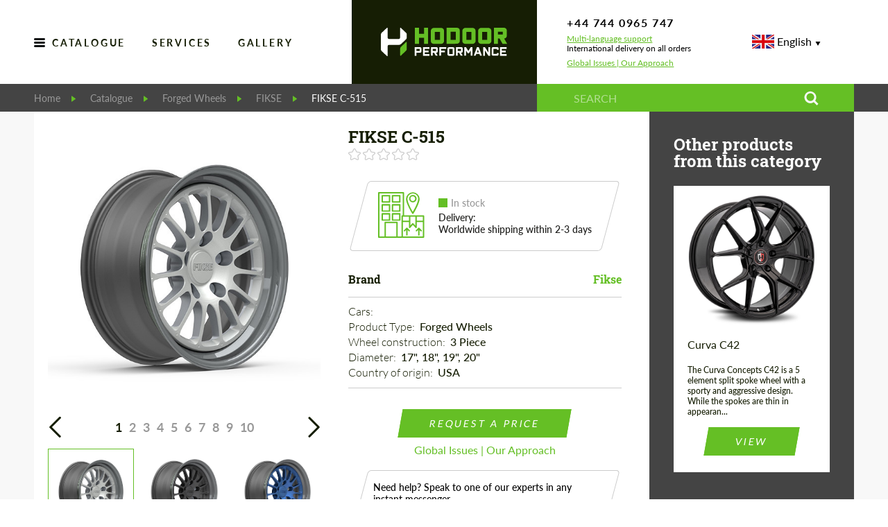

--- FILE ---
content_type: text/html; charset=utf-8
request_url: https://hodoor.ru/en/product/fikse-c-515
body_size: 45732
content:
<!doctype html>
<html data-n-head-ssr lang="ru-en" data-n-head="%7B%22lang%22:%7B%22ssr%22:%22ru-en%22%7D%7D">
<head >
    <meta data-n-head="ssr" charset="utf-8"><meta data-n-head="ssr" name="viewport" content="width=device-width, initial-scale=1"><meta data-n-head="ssr" data-hid="SKYPE_TOOLBAR" name="SKYPE_TOOLBAR" content="SKYPE_TOOLBAR_PARSER_COMPATIBLE"><meta data-n-head="ssr" http-equiv="X-UA-Compatible" content="IE=edge,chrome=1"><meta data-n-head="ssr" name="robots" content="noindex, nofollow"><meta data-n-head="ssr" data-hid="og:type" name="og:type" content="website"><meta data-n-head="ssr" data-hid="og:url" name="og:url" content="https://hodoor.ru/en/product/fikse-c-515"><meta data-n-head="ssr" data-hid="og:title" name="og:title" content="FIKSE C-515 Buy with delivery, installation, affordable price and guarantee"><meta data-n-head="ssr" data-hid="description" name="description" content="FIKSE C-515 Huge range of automotive products at Hodoor Performance Store. Thousands of products! Order now with a discount! Guarantee. Worldwide delivery! Secure payment. Installation in 50 countries."><meta data-n-head="ssr" data-hid="og:description" name="og:description" content="FIKSE C-515 Huge range of automotive products at Hodoor Performance Store. Thousands of products! Order now with a discount! Guarantee. Worldwide delivery! Secure payment. Installation in 50 countries."><title>FIKSE C-515 Buy with delivery, installation, affordable price and guarantee</title><link data-n-head="ssr" rel="icon" type="image/x-icon" href="/favicon.ico"><link data-n-head="ssr" rel="shortcut icon" type="image/x-icon" href="/favicon.ico"><script data-n-head="ssr" async src="//widget.trustpilot.com/bootstrap/v5/tp.widget.bootstrap.min.js" type="text/javascript"></script><link rel="preload" href="/_nuxt/4df1ddd.js" as="script"><link rel="preload" href="/_nuxt/2b4b0be.js" as="script"><link rel="preload" href="/_nuxt/7b30c7b.js" as="script"><link rel="preload" href="/_nuxt/d0e2aae.js" as="script"><link rel="preload" href="/_nuxt/fonts/fontawesome-webfont.674f50d.eot" as="font" type="font/eot" crossorigin><link rel="preload" href="/_nuxt/fonts/fontawesome-webfont.af7ae50.woff2" as="font" type="font/woff2" crossorigin><link rel="preload" href="/_nuxt/fonts/fontawesome-webfont.fee66e7.woff" as="font" type="font/woff" crossorigin><link rel="preload" href="/_nuxt/fonts/fontawesome-webfont.b06871f.ttf" as="font" type="font/ttf" crossorigin><link rel="preload" href="/_nuxt/fonts/RobotoSlab-Light.a2f110f.ttf" as="font" type="font/ttf" crossorigin><link rel="preload" href="/_nuxt/fonts/RobotoSlab-Regular.5868f73.ttf" as="font" type="font/ttf" crossorigin><link rel="preload" href="/_nuxt/fonts/RobotoSlab-Medium.db60934.ttf" as="font" type="font/ttf" crossorigin><link rel="preload" href="/_nuxt/fonts/RobotoSlab-SemiBold.f2b730c.ttf" as="font" type="font/ttf" crossorigin><link rel="preload" href="/_nuxt/fonts/RobotoSlab-Bold.1c21172.ttf" as="font" type="font/ttf" crossorigin><link rel="preload" href="/_nuxt/fonts/Lato-Light.2fe27d9.ttf" as="font" type="font/ttf" crossorigin><link rel="preload" href="/_nuxt/fonts/Lato-Regular.5d14391.ttf" as="font" type="font/ttf" crossorigin><link rel="preload" href="/_nuxt/fonts/Lato-Medium.59efc79.ttf" as="font" type="font/ttf" crossorigin><link rel="preload" href="/_nuxt/fonts/Lato-Semibold.9b24ccc.ttf" as="font" type="font/ttf" crossorigin><link rel="preload" href="/_nuxt/fonts/Lato-Bold.4035399.ttf" as="font" type="font/ttf" crossorigin><link rel="preload" href="/_nuxt/a7687ca.js" as="script"><link rel="preload" href="/_nuxt/be704c6.js" as="script"><link rel="preload" href="/_nuxt/24ac1ad.js" as="script"><link rel="preload" href="/_nuxt/83aae1d.js" as="script"><link rel="preload" href="/_nuxt/c252394.js" as="script"><link rel="preload" href="/_nuxt/14d72a8.js" as="script"><link rel="preload" href="/_nuxt/59b53cf.js" as="script"><style data-vue-ssr-id="4f0dd5a3:0 2ec07acc:0 c4462414:0 0ad3a9df:0 5f3d9879:0 7ca124a2:0 bf9a1dea:0 3c528054:0 449b16b5:0 65415658:0 21dfc8ee:0 36cdd206:0 43d06e0b:0 0ebdaf2c:0 34838198:0 31674d9d:0 d7bbf424:0 532325ab:0 5463bc74:0 7448b599:0 6e31c819:0 3996b06a:0 4ba78386:0 36fb9865:0 0ebfb198:0 2b4364dd:0 6f2aab00:0 406b1402:0 282068d1:0 0d3862c6:0 4d6c686f:0 3b4966fa:0 1c938124:0 d4c90662:0 e2f93c8e:0 47c41b9d:0">.country-select{display:inline-block;position:relative}.country-select *{box-sizing:border-box}.country-select .hide{display:none}.country-select .v-hide{visibility:hidden}.country-select input,.country-select input[type=text]{margin-bottom:0!important;margin-right:0;margin-top:0!important;padding-right:36px;position:relative;z-index:0}.country-select .flag-dropdown{bottom:0;padding:1px;position:absolute;right:0;top:0}.country-select .selected-flag{height:100%;padding:0 0 0 8px;position:relative;width:36px;z-index:1}.country-select .selected-flag .flag{bottom:0;margin:auto;position:absolute;top:0}.country-select .selected-flag .arrow{border-left:3px solid transparent;border-right:3px solid transparent;border-top:4px solid #555;height:0;margin-top:-2px;position:absolute;right:6px;top:50%;width:0}.country-select .selected-flag .arrow.up{border-bottom:4px solid #555;border-top:none}.country-select .country-list{background-color:#fff;border:1px solid #ccc;box-shadow:1px 1px 4px rgba(0,0,0,.2);list-style:none;margin:0 0 0 -1px;max-height:200px;overflow-y:scroll;padding:0;position:absolute;text-align:left;white-space:nowrap;z-index:2}.country-select .country-list .flag{display:inline-block;margin-right:6px;width:20px}@media (max-width:500px){.country-select .country-list{white-space:normal}}.country-select .country-list .divider{border-bottom:1px solid #ccc;margin-bottom:5px;padding-bottom:5px}.country-select .country-list .country{padding:5px 10px}.country-select .country-list .country.highlight{background-color:rgba(0,0,0,.05)}.country-select .country-list .country-name,.country-select .country-list .flag{vertical-align:middle}.country-select.inside input,.country-select.inside input[type=text]{margin-left:0;padding-left:52px;padding-right:6px}.country-select.inside .flag-dropdown{left:0;right:auto}.country-select.inside .selected-flag{width:46px}.country-select.inside .flag-dropdown:hover{cursor:pointer}.country-select.inside .flag-dropdown:hover .selected-flag{background-color:rgba(0,0,0,.05)}.country-select.inside input[disabled]+.flag-dropdown:hover,.country-select.inside input[readonly]+.flag-dropdown:hover{cursor:default}.country-select.inside input[disabled]+.flag-dropdown:hover .selected-flag,.country-select.inside input[readonly]+.flag-dropdown:hover .selected-flag{background-color:transparent}.country-select .flag{background-color:#dbdbdb;background-image:url(/_nuxt/img/flags_country_select.ae33aca.png);background-position:20px 0;background-repeat:no-repeat;box-shadow:0 0 1px 0 #888;height:15px;width:20px}.country-select .flag.be{width:18px}.country-select .flag.ch{width:15px}.country-select .flag.mc{width:19px}.country-select .flag.ne{width:18px}.country-select .flag.np{width:13px}@media only screen and (-webkit-min-device-pixel-ratio:2),only screen and (min-device-pixel-ratio:2),only screen and (min-resolution:192dpi),only screen and (min-resolution:2dppx){.country-select .flag{background-image:url(/_nuxt/img/flags_country_select.ae33aca.png);background-size:5630px 15px}}.country-select .flag.ac{background-position:0 0;height:10px}.country-select .flag.ad{background-position:-22px 0;height:14px}.country-select .flag.ae{background-position:-44px 0;height:10px}.country-select .flag.af{background-position:-66px 0;height:14px}.country-select .flag.ag{background-position:-88px 0;height:14px}.country-select .flag.ai{background-position:-110px 0;height:10px}.country-select .flag.al{background-position:-132px 0;height:15px}.country-select .flag.am{background-position:-154px 0;height:10px}.country-select .flag.ao{background-position:-176px 0;height:14px}.country-select .flag.aq{background-position:-198px 0;height:14px}.country-select .flag.ar{background-position:-220px 0;height:13px}.country-select .flag.as{background-position:-242px 0;height:10px}.country-select .flag.at{background-position:-264px 0;height:14px}.country-select .flag.au{background-position:-286px 0;height:10px}.country-select .flag.aw{background-position:-308px 0;height:14px}.country-select .flag.ax{background-position:-330px 0;height:13px}.country-select .flag.az{background-position:-352px 0;height:10px}.country-select .flag.ba{background-position:-374px 0;height:10px}.country-select .flag.bb{background-position:-396px 0;height:14px}.country-select .flag.bd{background-position:-418px 0;height:12px}.country-select .flag.be{background-position:-440px 0;height:15px}.country-select .flag.bf{background-position:-460px 0;height:14px}.country-select .flag.bg{background-position:-482px 0;height:12px}.country-select .flag.bh{background-position:-504px 0;height:12px}.country-select .flag.bi{background-position:-526px 0;height:12px}.country-select .flag.bj{background-position:-548px 0;height:14px}.country-select .flag.bl{background-position:-570px 0;height:14px}.country-select .flag.bm{background-position:-592px 0;height:10px}.country-select .flag.bn{background-position:-614px 0;height:10px}.country-select .flag.bo{background-position:-636px 0;height:14px}.country-select .flag.bq{background-position:-658px 0;height:14px}.country-select .flag.br{background-position:-680px 0;height:14px}.country-select .flag.bs{background-position:-702px 0;height:10px}.country-select .flag.bt{background-position:-724px 0;height:14px}.country-select .flag.bv{background-position:-746px 0;height:15px}.country-select .flag.bw{background-position:-768px 0;height:14px}.country-select .flag.by{background-position:-790px 0;height:10px}.country-select .flag.bz{background-position:-812px 0;height:14px}.country-select .flag.ca{background-position:-834px 0;height:10px}.country-select .flag.cc{background-position:-856px 0;height:10px}.country-select .flag.cd{background-position:-878px 0;height:15px}.country-select .flag.cf{background-position:-900px 0;height:14px}.country-select .flag.cg{background-position:-922px 0;height:14px}.country-select .flag.ch{background-position:-944px 0;height:15px}.country-select .flag.ci{background-position:-961px 0;height:14px}.country-select .flag.ck{background-position:-983px 0;height:10px}.country-select .flag.cl{background-position:-1005px 0;height:14px}.country-select .flag.cm{background-position:-1027px 0;height:14px}.country-select .flag.cn{background-position:-1049px 0;height:14px}.country-select .flag.co{background-position:-1071px 0;height:14px}.country-select .flag.cp{background-position:-1093px 0;height:14px}.country-select .flag.cr{background-position:-1115px 0;height:12px}.country-select .flag.cu{background-position:-1137px 0;height:10px}.country-select .flag.cv{background-position:-1159px 0;height:12px}.country-select .flag.cw{background-position:-1181px 0;height:14px}.country-select .flag.cx{background-position:-1203px 0;height:10px}.country-select .flag.cy{background-position:-1225px 0;height:13px}.country-select .flag.cz{background-position:-1247px 0;height:14px}.country-select .flag.de{background-position:-1269px 0;height:12px}.country-select .flag.dg{background-position:-1291px 0;height:10px}.country-select .flag.dj{background-position:-1313px 0;height:14px}.country-select .flag.dk{background-position:-1335px 0;height:15px}.country-select .flag.dm{background-position:-1357px 0;height:10px}.country-select .flag.do{background-position:-1379px 0;height:13px}.country-select .flag.dz{background-position:-1401px 0;height:14px}.country-select .flag.ea{background-position:-1423px 0;height:14px}.country-select .flag.ec{background-position:-1445px 0;height:14px}.country-select .flag.ee{background-position:-1467px 0;height:13px}.country-select .flag.eg{background-position:-1489px 0;height:14px}.country-select .flag.eh{background-position:-1511px 0;height:10px}.country-select .flag.er{background-position:-1533px 0;height:10px}.country-select .flag.es{background-position:-1555px 0;height:14px}.country-select .flag.et{background-position:-1577px 0;height:10px}.country-select .flag.eu{background-position:-1599px 0;height:14px}.country-select .flag.fi{background-position:-1621px 0;height:12px}.country-select .flag.fj{background-position:-1643px 0;height:10px}.country-select .flag.fk{background-position:-1665px 0;height:10px}.country-select .flag.fm{background-position:-1687px 0;height:11px}.country-select .flag.fo{background-position:-1709px 0;height:15px}.country-select .flag.fr{background-position:-1731px 0;height:14px}.country-select .flag.ga{background-position:-1753px 0;height:15px}.country-select .flag.gb{background-position:-1775px 0;height:10px}.country-select .flag.gd{background-position:-1797px 0;height:12px}.country-select .flag.ge{background-position:-1819px 0;height:14px}.country-select .flag.gf{background-position:-1841px 0;height:14px}.country-select .flag.gg{background-position:-1863px 0;height:14px}.country-select .flag.gh{background-position:-1885px 0;height:14px}.country-select .flag.gi{background-position:-1907px 0;height:10px}.country-select .flag.gl{background-position:-1929px 0;height:14px}.country-select .flag.gm{background-position:-1951px 0;height:14px}.country-select .flag.gn{background-position:-1973px 0;height:14px}.country-select .flag.gp{background-position:-1995px 0;height:14px}.country-select .flag.gq{background-position:-2017px 0;height:14px}.country-select .flag.gr{background-position:-2039px 0;height:14px}.country-select .flag.gs{background-position:-2061px 0;height:10px}.country-select .flag.gt{background-position:-2083px 0;height:13px}.country-select .flag.gu{background-position:-2105px 0;height:11px}.country-select .flag.gw{background-position:-2127px 0;height:10px}.country-select .flag.gy{background-position:-2149px 0;height:12px}.country-select .flag.hk{background-position:-2171px 0;height:14px}.country-select .flag.hm{background-position:-2193px 0;height:10px}.country-select .flag.hn{background-position:-2215px 0;height:10px}.country-select .flag.hr{background-position:-2237px 0;height:10px}.country-select .flag.ht{background-position:-2259px 0;height:12px}.country-select .flag.hu{background-position:-2281px 0;height:10px}.country-select .flag.ic{background-position:-2303px 0;height:14px}.country-select .flag.id{background-position:-2325px 0;height:14px}.country-select .flag.ie{background-position:-2347px 0;height:10px}.country-select .flag.il{background-position:-2369px 0;height:15px}.country-select .flag.im{background-position:-2391px 0;height:10px}.country-select .flag.in{background-position:-2413px 0;height:14px}.country-select .flag.io{background-position:-2435px 0;height:10px}.country-select .flag.iq{background-position:-2457px 0;height:14px}.country-select .flag.ir{background-position:-2479px 0;height:12px}.country-select .flag.is{background-position:-2501px 0;height:15px}.country-select .flag.it{background-position:-2523px 0;height:14px}.country-select .flag.je{background-position:-2545px 0;height:12px}.country-select .flag.jm{background-position:-2567px 0;height:10px}.country-select .flag.jo{background-position:-2589px 0;height:10px}.country-select .flag.jp{background-position:-2611px 0;height:14px}.country-select .flag.ke{background-position:-2633px 0;height:14px}.country-select .flag.kg{background-position:-2655px 0;height:12px}.country-select .flag.kh{background-position:-2677px 0;height:13px}.country-select .flag.ki{background-position:-2699px 0;height:10px}.country-select .flag.km{background-position:-2721px 0;height:12px}.country-select .flag.kn{background-position:-2743px 0;height:14px}.country-select .flag.kp{background-position:-2765px 0;height:10px}.country-select .flag.kr{background-position:-2787px 0;height:14px}.country-select .flag.kw{background-position:-2809px 0;height:10px}.country-select .flag.ky{background-position:-2831px 0;height:10px}.country-select .flag.kz{background-position:-2853px 0;height:10px}.country-select .flag.la{background-position:-2875px 0;height:14px}.country-select .flag.lb{background-position:-2897px 0;height:14px}.country-select .flag.lc{background-position:-2919px 0;height:10px}.country-select .flag.li{background-position:-2941px 0;height:12px}.country-select .flag.lk{background-position:-2963px 0;height:10px}.country-select .flag.lr{background-position:-2985px 0;height:11px}.country-select .flag.ls{background-position:-3007px 0;height:14px}.country-select .flag.lt{background-position:-3029px 0;height:12px}.country-select .flag.lu{background-position:-3051px 0;height:12px}.country-select .flag.lv{background-position:-3073px 0;height:10px}.country-select .flag.ly{background-position:-3095px 0;height:10px}.country-select .flag.ma{background-position:-3117px 0;height:14px}.country-select .flag.mc{background-position:-3139px 0;height:15px}.country-select .flag.md{background-position:-3160px 0;height:10px}.country-select .flag.me{background-position:-3182px 0;height:10px}.country-select .flag.mf{background-position:-3204px 0;height:14px}.country-select .flag.mg{background-position:-3226px 0;height:14px}.country-select .flag.mh{background-position:-3248px 0;height:11px}.country-select .flag.mk{background-position:-3270px 0;height:10px}.country-select .flag.ml{background-position:-3292px 0;height:14px}.country-select .flag.mm{background-position:-3314px 0;height:14px}.country-select .flag.mn{background-position:-3336px 0;height:10px}.country-select .flag.mo{background-position:-3358px 0;height:14px}.country-select .flag.mp{background-position:-3380px 0;height:10px}.country-select .flag.mq{background-position:-3402px 0;height:14px}.country-select .flag.mr{background-position:-3424px 0;height:14px}.country-select .flag.ms{background-position:-3446px 0;height:10px}.country-select .flag.mt{background-position:-3468px 0;height:14px}.country-select .flag.mu{background-position:-3490px 0;height:14px}.country-select .flag.mv{background-position:-3512px 0;height:14px}.country-select .flag.mw{background-position:-3534px 0;height:14px}.country-select .flag.mx{background-position:-3556px 0;height:12px}.country-select .flag.my{background-position:-3578px 0;height:10px}.country-select .flag.mz{background-position:-3600px 0;height:14px}.country-select .flag.na{background-position:-3622px 0;height:14px}.country-select .flag.nc{background-position:-3644px 0;height:10px}.country-select .flag.ne{background-position:-3666px 0;height:15px}.country-select .flag.nf{background-position:-3686px 0;height:10px}.country-select .flag.ng{background-position:-3708px 0;height:10px}.country-select .flag.ni{background-position:-3730px 0;height:12px}.country-select .flag.nl{background-position:-3752px 0;height:14px}.country-select .flag.no{background-position:-3774px 0;height:15px}.country-select .flag.np{background-color:transparent;background-position:-3796px 0;height:15px}.country-select .flag.nr{background-position:-3811px 0;height:10px}.country-select .flag.nu{background-position:-3833px 0;height:10px}.country-select .flag.nz{background-position:-3855px 0;height:10px}.country-select .flag.om{background-position:-3877px 0;height:10px}.country-select .flag.pa{background-position:-3899px 0;height:14px}.country-select .flag.pe{background-position:-3921px 0;height:14px}.country-select .flag.pf{background-position:-3943px 0;height:14px}.country-select .flag.pg{background-position:-3965px 0;height:15px}.country-select .flag.ph{background-position:-3987px 0;height:10px}.country-select .flag.pk{background-position:-4009px 0;height:14px}.country-select .flag.pl{background-position:-4031px 0;height:13px}.country-select .flag.pm{background-position:-4053px 0;height:14px}.country-select .flag.pn{background-position:-4075px 0;height:10px}.country-select .flag.pr{background-position:-4097px 0;height:14px}.country-select .flag.ps{background-position:-4119px 0;height:10px}.country-select .flag.pt{background-position:-4141px 0;height:14px}.country-select .flag.pw{background-position:-4163px 0;height:13px}.country-select .flag.py{background-position:-4185px 0;height:11px}.country-select .flag.qa{background-position:-4207px 0;height:8px}.country-select .flag.re{background-position:-4229px 0;height:14px}.country-select .flag.ro{background-position:-4251px 0;height:14px}.country-select .flag.rs{background-position:-4273px 0;height:14px}.country-select .flag.ru{background-position:-4295px 0;height:14px}.country-select .flag.rw{background-position:-4317px 0;height:14px}.country-select .flag.sa{background-position:-4339px 0;height:14px}.country-select .flag.sb{background-position:-4361px 0;height:10px}.country-select .flag.sc{background-position:-4383px 0;height:10px}.country-select .flag.sd{background-position:-4405px 0;height:10px}.country-select .flag.se{background-position:-4427px 0;height:13px}.country-select .flag.sg{background-position:-4449px 0;height:14px}.country-select .flag.sh{background-position:-4471px 0;height:10px}.country-select .flag.si{background-position:-4493px 0;height:10px}.country-select .flag.sj{background-position:-4515px 0;height:15px}.country-select .flag.sk{background-position:-4537px 0;height:14px}.country-select .flag.sl{background-position:-4559px 0;height:14px}.country-select .flag.sm{background-position:-4581px 0;height:15px}.country-select .flag.sn{background-position:-4603px 0;height:14px}.country-select .flag.so{background-position:-4625px 0;height:14px}.country-select .flag.sr{background-position:-4647px 0;height:14px}.country-select .flag.ss{background-position:-4669px 0;height:10px}.country-select .flag.st{background-position:-4691px 0;height:10px}.country-select .flag.sv{background-position:-4713px 0;height:12px}.country-select .flag.sx{background-position:-4735px 0;height:14px}.country-select .flag.sy{background-position:-4757px 0;height:14px}.country-select .flag.sz{background-position:-4779px 0;height:14px}.country-select .flag.ta{background-position:-4801px 0;height:10px}.country-select .flag.tc{background-position:-4823px 0;height:10px}.country-select .flag.td{background-position:-4845px 0;height:14px}.country-select .flag.tf{background-position:-4867px 0;height:14px}.country-select .flag.tg{background-position:-4889px 0;height:13px}.country-select .flag.th{background-position:-4911px 0;height:14px}.country-select .flag.tj{background-position:-4933px 0;height:10px}.country-select .flag.tk{background-position:-4955px 0;height:10px}.country-select .flag.tl{background-position:-4977px 0;height:10px}.country-select .flag.tm{background-position:-4999px 0;height:14px}.country-select .flag.tn{background-position:-5021px 0;height:14px}.country-select .flag.to{background-position:-5043px 0;height:10px}.country-select .flag.tr{background-position:-5065px 0;height:14px}.country-select .flag.tt{background-position:-5087px 0;height:12px}.country-select .flag.tv{background-position:-5109px 0;height:10px}.country-select .flag.tw{background-position:-5131px 0;height:14px}.country-select .flag.tz{background-position:-5153px 0;height:14px}.country-select .flag.ua{background-position:-5175px 0;height:14px}.country-select .flag.ug{background-position:-5197px 0;height:14px}.country-select .flag.um{background-position:-5219px 0;height:11px}.country-select .flag.us{background-position:-5241px 0;height:11px}.country-select .flag.uy{background-position:-5263px 0;height:14px}.country-select .flag.uz{background-position:-5285px 0;height:10px}.country-select .flag.va{background-position:-5307px 0;height:15px;width:15px}.country-select .flag.vc{background-position:-5324px 0;height:14px}.country-select .flag.ve{background-position:-5346px 0;height:14px}.country-select .flag.vg{background-position:-5368px 0;height:10px}.country-select .flag.vi{background-position:-5390px 0;height:14px}.country-select .flag.vn{background-position:-5412px 0;height:14px}.country-select .flag.vu{background-position:-5434px 0;height:12px}.country-select .flag.wf{background-position:-5456px 0;height:14px}.country-select .flag.ws{background-position:-5478px 0;height:10px}.country-select .flag.xk{background-position:-5500px 0;height:15px}.country-select .flag.ye{background-position:-5522px 0;height:14px}.country-select .flag.yt{background-position:-5544px 0;height:14px}.country-select .flag.za{background-position:-5566px 0;height:14px}.country-select .flag.zm{background-position:-5588px 0;height:14px}.country-select .flag.zw{background-position:-5610px 0;height:10px}.country-select{width:100%}body.compensate-for-scrollbar{overflow:hidden}.fancybox-active{height:auto}.fancybox-is-hidden{left:-9999px;margin:0;position:absolute!important;top:-9999px;visibility:hidden}.fancybox-container{-webkit-backface-visibility:hidden;height:100%;left:0;outline:none;position:fixed;-webkit-tap-highlight-color:transparent;top:0;touch-action:manipulation;transform:translateZ(0);width:100%;z-index:99992}.fancybox-container *{box-sizing:border-box}.fancybox-bg,.fancybox-inner,.fancybox-outer,.fancybox-stage{bottom:0;left:0;position:absolute;right:0;top:0}.fancybox-outer{-webkit-overflow-scrolling:touch;overflow-y:auto}.fancybox-bg{background:#1e1e1e;opacity:0;transition-duration:inherit;transition-property:opacity;transition-timing-function:cubic-bezier(.47,0,.74,.71)}.fancybox-is-open .fancybox-bg{opacity:.9;transition-timing-function:cubic-bezier(.22,.61,.36,1)}.fancybox-caption,.fancybox-infobar,.fancybox-navigation .fancybox-button,.fancybox-toolbar{direction:ltr;opacity:0;position:absolute;transition:opacity .25s ease,visibility 0s ease .25s;visibility:hidden;z-index:99997}.fancybox-show-caption .fancybox-caption,.fancybox-show-infobar .fancybox-infobar,.fancybox-show-nav .fancybox-navigation .fancybox-button,.fancybox-show-toolbar .fancybox-toolbar{opacity:1;transition:opacity .25s ease 0s,visibility 0s ease 0s;visibility:visible}.fancybox-infobar{color:#ccc;font-size:13px;-webkit-font-smoothing:subpixel-antialiased;height:44px;left:0;line-height:44px;min-width:44px;mix-blend-mode:difference;padding:0 10px;pointer-events:none;top:0;-webkit-touch-callout:none;-webkit-user-select:none;-moz-user-select:none;user-select:none}.fancybox-toolbar{right:0;top:0}.fancybox-stage{direction:ltr;overflow:visible;transform:translateZ(0);z-index:99994}.fancybox-is-open .fancybox-stage{overflow:hidden}.fancybox-slide{-webkit-backface-visibility:hidden;display:none;height:100%;left:0;outline:none;overflow:auto;-webkit-overflow-scrolling:touch;padding:44px;position:absolute;text-align:center;top:0;transition-property:transform,opacity;white-space:normal;width:100%;z-index:99994}.fancybox-slide:before{content:"";display:inline-block;font-size:0;height:100%;vertical-align:middle;width:0}.fancybox-is-sliding .fancybox-slide,.fancybox-slide--current,.fancybox-slide--next,.fancybox-slide--previous{display:block}.fancybox-slide--image{overflow:hidden;padding:44px 0}.fancybox-slide--image:before{display:none}.fancybox-slide--html{padding:6px}.fancybox-content{background:#fff;display:inline-block;margin:0;max-width:100%;overflow:auto;-webkit-overflow-scrolling:touch;padding:44px;position:relative;text-align:left;vertical-align:middle}.fancybox-slide--image .fancybox-content{animation-timing-function:cubic-bezier(.5,0,.14,1);-webkit-backface-visibility:hidden;background:transparent;background-repeat:no-repeat;background-size:100% 100%;left:0;max-width:none;overflow:visible;padding:0;position:absolute;top:0;transform-origin:top left;transition-property:transform,opacity;-webkit-user-select:none;-moz-user-select:none;user-select:none;z-index:99995}.fancybox-can-zoomOut .fancybox-content{cursor:zoom-out}.fancybox-can-zoomIn .fancybox-content{cursor:zoom-in}.fancybox-can-pan .fancybox-content,.fancybox-can-swipe .fancybox-content{cursor:grab}.fancybox-is-grabbing .fancybox-content{cursor:grabbing}.fancybox-container [data-selectable=true]{cursor:text}.fancybox-image,.fancybox-spaceball{background:transparent;border:0;height:100%;left:0;margin:0;max-height:none;max-width:none;padding:0;position:absolute;top:0;-webkit-user-select:none;-moz-user-select:none;user-select:none;width:100%}.fancybox-spaceball{z-index:1}.fancybox-slide--iframe .fancybox-content,.fancybox-slide--map .fancybox-content,.fancybox-slide--pdf .fancybox-content,.fancybox-slide--video .fancybox-content{height:100%;overflow:visible;padding:0;width:100%}.fancybox-slide--video .fancybox-content{background:#000}.fancybox-slide--map .fancybox-content{background:#e5e3df}.fancybox-slide--iframe .fancybox-content{background:#fff}.fancybox-iframe,.fancybox-video{background:transparent;border:0;display:block;height:100%;margin:0;overflow:hidden;padding:0;width:100%}.fancybox-iframe{left:0;position:absolute;top:0}.fancybox-error{background:#fff;cursor:default;max-width:400px;padding:40px;width:100%}.fancybox-error p{color:#444;font-size:16px;line-height:20px;margin:0;padding:0}.fancybox-button{background:rgba(30,30,30,.6);border:0;border-radius:0;box-shadow:none;cursor:pointer;display:inline-block;height:44px;margin:0;padding:10px;position:relative;transition:color .2s;vertical-align:top;visibility:inherit;width:44px}.fancybox-button,.fancybox-button:link,.fancybox-button:visited{color:#ccc}.fancybox-button:hover{color:#fff}.fancybox-button:focus{outline:none}.fancybox-button.fancybox-focus{outline:1px dotted}.fancybox-button[disabled],.fancybox-button[disabled]:hover{color:#888;cursor:default;outline:none}.fancybox-button div{height:100%}.fancybox-button svg{display:block;height:100%;overflow:visible;position:relative;width:100%}.fancybox-button svg path{fill:currentColor;stroke-width:0}.fancybox-button--fsenter svg:nth-child(2),.fancybox-button--fsexit svg:first-child,.fancybox-button--pause svg:first-child,.fancybox-button--play svg:nth-child(2){display:none}.fancybox-progress{background:#ff5268;height:2px;left:0;position:absolute;right:0;top:0;transform:scaleX(0);transform-origin:0;transition-property:transform;transition-timing-function:linear;z-index:99998}.fancybox-close-small{background:transparent;border:0;border-radius:0;color:#ccc;cursor:pointer;opacity:.8;padding:8px;position:absolute;right:-12px;top:-44px;z-index:401}.fancybox-close-small:hover{color:#fff;opacity:1}.fancybox-slide--html .fancybox-close-small{color:currentColor;padding:10px;right:0;top:0}.fancybox-slide--image.fancybox-is-scaling .fancybox-content{overflow:hidden}.fancybox-is-scaling .fancybox-close-small,.fancybox-is-zoomable.fancybox-can-pan .fancybox-close-small{display:none}.fancybox-navigation .fancybox-button{background-clip:content-box;height:100px;opacity:0;position:absolute;top:calc(50% - 50px);width:70px}.fancybox-navigation .fancybox-button div{padding:7px}.fancybox-navigation .fancybox-button--arrow_left{left:0;left:env(safe-area-inset-left);padding:31px 26px 31px 6px}.fancybox-navigation .fancybox-button--arrow_right{padding:31px 6px 31px 26px;right:0;right:env(safe-area-inset-right)}.fancybox-caption{background:linear-gradient(0deg,rgba(0,0,0,.85),rgba(0,0,0,.3) 50%,rgba(0,0,0,.15) 65%,rgba(0,0,0,.075) 75.5%,rgba(0,0,0,.037) 82.85%,rgba(0,0,0,.019) 88%,transparent);bottom:0;color:#eee;font-size:14px;font-weight:400;left:0;line-height:1.5;padding:75px 44px 25px;pointer-events:none;right:0;text-align:center;z-index:99996}@supports (padding:max(0px)){.fancybox-caption{padding:75px max(44px,env(safe-area-inset-right)) max(25px,env(safe-area-inset-bottom)) max(44px,env(safe-area-inset-left))}}.fancybox-caption--separate{margin-top:-50px}.fancybox-caption__body{max-height:50vh;overflow:auto;pointer-events:all}.fancybox-caption a,.fancybox-caption a:link,.fancybox-caption a:visited{color:#ccc;-webkit-text-decoration:none;text-decoration:none}.fancybox-caption a:hover{color:#fff;-webkit-text-decoration:underline;text-decoration:underline}.fancybox-loading{animation:a 1s linear infinite;background:transparent;border:4px solid;border-color:#888 #888 #fff;border-radius:50%;height:50px;left:50%;margin:-25px 0 0 -25px;opacity:.7;padding:0;position:absolute;top:50%;width:50px;z-index:99999}@keyframes a{to{transform:rotate(1turn)}}.fancybox-animated{transition-timing-function:cubic-bezier(0,0,.25,1)}.fancybox-fx-slide.fancybox-slide--previous{opacity:0;transform:translate3d(-100%,0,0)}.fancybox-fx-slide.fancybox-slide--next{opacity:0;transform:translate3d(100%,0,0)}.fancybox-fx-slide.fancybox-slide--current{opacity:1;transform:translateZ(0)}.fancybox-fx-fade.fancybox-slide--next,.fancybox-fx-fade.fancybox-slide--previous{opacity:0;transition-timing-function:cubic-bezier(.19,1,.22,1)}.fancybox-fx-fade.fancybox-slide--current{opacity:1}.fancybox-fx-zoom-in-out.fancybox-slide--previous{opacity:0;transform:scale3d(1.5,1.5,1.5)}.fancybox-fx-zoom-in-out.fancybox-slide--next{opacity:0;transform:scale3d(.5,.5,.5)}.fancybox-fx-zoom-in-out.fancybox-slide--current{opacity:1;transform:scaleX(1)}.fancybox-fx-rotate.fancybox-slide--previous{opacity:0;transform:rotate(-1turn)}.fancybox-fx-rotate.fancybox-slide--next{opacity:0;transform:rotate(1turn)}.fancybox-fx-rotate.fancybox-slide--current{opacity:1;transform:rotate(0deg)}.fancybox-fx-circular.fancybox-slide--previous{opacity:0;transform:scale3d(0,0,0) translate3d(-100%,0,0)}.fancybox-fx-circular.fancybox-slide--next{opacity:0;transform:scale3d(0,0,0) translate3d(100%,0,0)}.fancybox-fx-circular.fancybox-slide--current{opacity:1;transform:scaleX(1) translateZ(0)}.fancybox-fx-tube.fancybox-slide--previous{transform:translate3d(-100%,0,0) scale(.1) skew(-10deg)}.fancybox-fx-tube.fancybox-slide--next{transform:translate3d(100%,0,0) scale(.1) skew(10deg)}.fancybox-fx-tube.fancybox-slide--current{transform:translateZ(0) scale(1)}@media (max-height:576px){.fancybox-slide{padding-left:6px;padding-right:6px}.fancybox-slide--image{padding:6px 0}.fancybox-close-small{right:-6px}.fancybox-slide--image .fancybox-close-small{background:#4e4e4e;color:#f2f4f6;height:36px;opacity:1;padding:6px;right:0;top:0;width:36px}.fancybox-caption{padding-left:12px;padding-right:12px}@supports (padding:max(0px)){.fancybox-caption{padding-left:max(12px,env(safe-area-inset-left));padding-right:max(12px,env(safe-area-inset-right))}}}.fancybox-share{background:#f4f4f4;border-radius:3px;max-width:90%;padding:30px;text-align:center}.fancybox-share h1{color:#222;font-size:35px;font-weight:700;margin:0 0 20px}.fancybox-share p{margin:0;padding:0}.fancybox-share__button{border:0;border-radius:3px;display:inline-block;font-size:14px;font-weight:700;line-height:40px;margin:0 5px 10px;min-width:130px;padding:0 15px;-webkit-text-decoration:none;text-decoration:none;transition:all .2s;-webkit-user-select:none;-moz-user-select:none;user-select:none;white-space:nowrap}.fancybox-share__button:link,.fancybox-share__button:visited{color:#fff}.fancybox-share__button:hover{-webkit-text-decoration:none;text-decoration:none}.fancybox-share__button--fb{background:#3b5998}.fancybox-share__button--fb:hover{background:#344e86}.fancybox-share__button--pt{background:#bd081d}.fancybox-share__button--pt:hover{background:#aa0719}.fancybox-share__button--tw{background:#1da1f2}.fancybox-share__button--tw:hover{background:#0d95e8}.fancybox-share__button svg{height:25px;margin-right:7px;position:relative;top:-1px;vertical-align:middle;width:25px}.fancybox-share__button svg path{fill:#fff}.fancybox-share__input{background:transparent;border:0;border-bottom:1px solid #d7d7d7;border-radius:0;color:#5d5b5b;font-size:14px;margin:10px 0 0;outline:none;padding:10px 15px;width:100%}.fancybox-thumbs{background:#ddd;bottom:0;display:none;margin:0;-webkit-overflow-scrolling:touch;-ms-overflow-style:-ms-autohiding-scrollbar;padding:2px 2px 4px;position:absolute;right:0;-webkit-tap-highlight-color:rgba(0,0,0,0);top:0;width:212px;z-index:99995}.fancybox-thumbs-x{overflow-x:auto;overflow-y:hidden}.fancybox-show-thumbs .fancybox-thumbs{display:block}.fancybox-show-thumbs .fancybox-inner{right:212px}.fancybox-thumbs__list{font-size:0;height:100%;list-style:none;margin:0;overflow-x:hidden;overflow-y:auto;padding:0;position:absolute;position:relative;white-space:nowrap;width:100%}.fancybox-thumbs-x .fancybox-thumbs__list{overflow:hidden}.fancybox-thumbs-y .fancybox-thumbs__list::-webkit-scrollbar{width:7px}.fancybox-thumbs-y .fancybox-thumbs__list::-webkit-scrollbar-track{background:#fff;border-radius:10px;box-shadow:inset 0 0 6px rgba(0,0,0,.3)}.fancybox-thumbs-y .fancybox-thumbs__list::-webkit-scrollbar-thumb{background:#2a2a2a;border-radius:10px}.fancybox-thumbs__list a{backface-visibility:hidden;background-color:rgba(0,0,0,.1);background-position:50%;background-repeat:no-repeat;background-size:cover;cursor:pointer;float:left;height:75px;margin:2px;max-height:calc(100% - 8px);max-width:calc(50% - 4px);outline:none;overflow:hidden;padding:0;position:relative;-webkit-tap-highlight-color:transparent;width:100px}.fancybox-thumbs__list a:before{border:6px solid #ff5268;bottom:0;content:"";left:0;opacity:0;position:absolute;right:0;top:0;transition:all .2s cubic-bezier(.25,.46,.45,.94);z-index:99991}.fancybox-thumbs__list a:focus:before{opacity:.5}.fancybox-thumbs__list a.fancybox-thumbs-active:before{opacity:1}@media (max-width:576px){.fancybox-thumbs{width:110px}.fancybox-show-thumbs .fancybox-inner{right:110px}.fancybox-thumbs__list a{max-width:calc(100% - 10px)}}/*!
 *  Font Awesome 4.7.0 by @davegandy - http://fontawesome.io - @fontawesome
 *  License - http://fontawesome.io/license (Font: SIL OFL 1.1, CSS: MIT License)
 */@font-face{font-family:"FontAwesome";font-style:normal;font-weight:400;src:url(/_nuxt/fonts/fontawesome-webfont.674f50d.eot);src:url(/_nuxt/fonts/fontawesome-webfont.674f50d.eot?#iefix&v=4.7.0) format("embedded-opentype"),url(/_nuxt/fonts/fontawesome-webfont.af7ae50.woff2) format("woff2"),url(/_nuxt/fonts/fontawesome-webfont.fee66e7.woff) format("woff"),url(/_nuxt/fonts/fontawesome-webfont.b06871f.ttf) format("truetype")}.fa{display:inline-block;font:normal normal normal 14px/1 FontAwesome;font-size:inherit;text-rendering:auto;-webkit-font-smoothing:antialiased;-moz-osx-font-smoothing:grayscale}.fa-lg{font-size:1.33333333em;line-height:.75em;vertical-align:-15%}.fa-2x{font-size:2em}.fa-3x{font-size:3em}.fa-4x{font-size:4em}.fa-5x{font-size:5em}.fa-fw{text-align:center;width:1.28571429em}.fa-ul{list-style-type:none;margin-left:2.14285714em;padding-left:0}.fa-ul>li{position:relative}.fa-li{left:-2.14285714em;position:absolute;text-align:center;top:.14285714em;width:2.14285714em}.fa-li.fa-lg{left:-1.85714286em}.fa-border{border:.08em solid #eee;border-radius:.1em;padding:.2em .25em .15em}.fa-pull-left{float:left}.fa-pull-right{float:right}.fa.fa-pull-left{margin-right:.3em}.fa.fa-pull-right{margin-left:.3em}.pull-right{float:right}.pull-left{float:left}.fa.pull-left{margin-right:.3em}.fa.pull-right{margin-left:.3em}.fa-spin{animation:fa-spin 2s linear infinite}.fa-pulse{animation:fa-spin 1s steps(8) infinite}@keyframes fa-spin{0%{transform:rotate(0deg)}to{transform:rotate(359deg)}}.fa-rotate-90{-ms-filter:"progid:DXImageTransform.Microsoft.BasicImage(rotation=1)";transform:rotate(90deg)}.fa-rotate-180{-ms-filter:"progid:DXImageTransform.Microsoft.BasicImage(rotation=2)";transform:rotate(180deg)}.fa-rotate-270{-ms-filter:"progid:DXImageTransform.Microsoft.BasicImage(rotation=3)";transform:rotate(270deg)}.fa-flip-horizontal{-ms-filter:"progid:DXImageTransform.Microsoft.BasicImage(rotation=0, mirror=1)";transform:scaleX(-1)}.fa-flip-vertical{-ms-filter:"progid:DXImageTransform.Microsoft.BasicImage(rotation=2, mirror=1)";transform:scaleY(-1)}:root .fa-flip-horizontal,:root .fa-flip-vertical,:root .fa-rotate-180,:root .fa-rotate-270,:root .fa-rotate-90{filter:none}.fa-stack{display:inline-block;height:2em;line-height:2em;position:relative;vertical-align:middle;width:2em}.fa-stack-1x,.fa-stack-2x{left:0;position:absolute;text-align:center;width:100%}.fa-stack-1x{line-height:inherit}.fa-stack-2x{font-size:2em}.fa-inverse{color:#fff}.fa-glass:before{content:"\f000"}.fa-music:before{content:"\f001"}.fa-search:before{content:"\f002"}.fa-envelope-o:before{content:"\f003"}.fa-heart:before{content:"\f004"}.fa-star:before{content:"\f005"}.fa-star-o:before{content:"\f006"}.fa-user:before{content:"\f007"}.fa-film:before{content:"\f008"}.fa-th-large:before{content:"\f009"}.fa-th:before{content:"\f00a"}.fa-th-list:before{content:"\f00b"}.fa-check:before{content:"\f00c"}.fa-close:before,.fa-remove:before,.fa-times:before{content:"\f00d"}.fa-search-plus:before{content:"\f00e"}.fa-search-minus:before{content:"\f010"}.fa-power-off:before{content:"\f011"}.fa-signal:before{content:"\f012"}.fa-cog:before,.fa-gear:before{content:"\f013"}.fa-trash-o:before{content:"\f014"}.fa-home:before{content:"\f015"}.fa-file-o:before{content:"\f016"}.fa-clock-o:before{content:"\f017"}.fa-road:before{content:"\f018"}.fa-download:before{content:"\f019"}.fa-arrow-circle-o-down:before{content:"\f01a"}.fa-arrow-circle-o-up:before{content:"\f01b"}.fa-inbox:before{content:"\f01c"}.fa-play-circle-o:before{content:"\f01d"}.fa-repeat:before,.fa-rotate-right:before{content:"\f01e"}.fa-refresh:before{content:"\f021"}.fa-list-alt:before{content:"\f022"}.fa-lock:before{content:"\f023"}.fa-flag:before{content:"\f024"}.fa-headphones:before{content:"\f025"}.fa-volume-off:before{content:"\f026"}.fa-volume-down:before{content:"\f027"}.fa-volume-up:before{content:"\f028"}.fa-qrcode:before{content:"\f029"}.fa-barcode:before{content:"\f02a"}.fa-tag:before{content:"\f02b"}.fa-tags:before{content:"\f02c"}.fa-book:before{content:"\f02d"}.fa-bookmark:before{content:"\f02e"}.fa-print:before{content:"\f02f"}.fa-camera:before{content:"\f030"}.fa-font:before{content:"\f031"}.fa-bold:before{content:"\f032"}.fa-italic:before{content:"\f033"}.fa-text-height:before{content:"\f034"}.fa-text-width:before{content:"\f035"}.fa-align-left:before{content:"\f036"}.fa-align-center:before{content:"\f037"}.fa-align-right:before{content:"\f038"}.fa-align-justify:before{content:"\f039"}.fa-list:before{content:"\f03a"}.fa-dedent:before,.fa-outdent:before{content:"\f03b"}.fa-indent:before{content:"\f03c"}.fa-video-camera:before{content:"\f03d"}.fa-image:before,.fa-photo:before,.fa-picture-o:before{content:"\f03e"}.fa-pencil:before{content:"\f040"}.fa-map-marker:before{content:"\f041"}.fa-adjust:before{content:"\f042"}.fa-tint:before{content:"\f043"}.fa-edit:before,.fa-pencil-square-o:before{content:"\f044"}.fa-share-square-o:before{content:"\f045"}.fa-check-square-o:before{content:"\f046"}.fa-arrows:before{content:"\f047"}.fa-step-backward:before{content:"\f048"}.fa-fast-backward:before{content:"\f049"}.fa-backward:before{content:"\f04a"}.fa-play:before{content:"\f04b"}.fa-pause:before{content:"\f04c"}.fa-stop:before{content:"\f04d"}.fa-forward:before{content:"\f04e"}.fa-fast-forward:before{content:"\f050"}.fa-step-forward:before{content:"\f051"}.fa-eject:before{content:"\f052"}.fa-chevron-left:before{content:"\f053"}.fa-chevron-right:before{content:"\f054"}.fa-plus-circle:before{content:"\f055"}.fa-minus-circle:before{content:"\f056"}.fa-times-circle:before{content:"\f057"}.fa-check-circle:before{content:"\f058"}.fa-question-circle:before{content:"\f059"}.fa-info-circle:before{content:"\f05a"}.fa-crosshairs:before{content:"\f05b"}.fa-times-circle-o:before{content:"\f05c"}.fa-check-circle-o:before{content:"\f05d"}.fa-ban:before{content:"\f05e"}.fa-arrow-left:before{content:"\f060"}.fa-arrow-right:before{content:"\f061"}.fa-arrow-up:before{content:"\f062"}.fa-arrow-down:before{content:"\f063"}.fa-mail-forward:before,.fa-share:before{content:"\f064"}.fa-expand:before{content:"\f065"}.fa-compress:before{content:"\f066"}.fa-plus:before{content:"\f067"}.fa-minus:before{content:"\f068"}.fa-asterisk:before{content:"\f069"}.fa-exclamation-circle:before{content:"\f06a"}.fa-gift:before{content:"\f06b"}.fa-leaf:before{content:"\f06c"}.fa-fire:before{content:"\f06d"}.fa-eye:before{content:"\f06e"}.fa-eye-slash:before{content:"\f070"}.fa-exclamation-triangle:before,.fa-warning:before{content:"\f071"}.fa-plane:before{content:"\f072"}.fa-calendar:before{content:"\f073"}.fa-random:before{content:"\f074"}.fa-comment:before{content:"\f075"}.fa-magnet:before{content:"\f076"}.fa-chevron-up:before{content:"\f077"}.fa-chevron-down:before{content:"\f078"}.fa-retweet:before{content:"\f079"}.fa-shopping-cart:before{content:"\f07a"}.fa-folder:before{content:"\f07b"}.fa-folder-open:before{content:"\f07c"}.fa-arrows-v:before{content:"\f07d"}.fa-arrows-h:before{content:"\f07e"}.fa-bar-chart-o:before,.fa-bar-chart:before{content:"\f080"}.fa-twitter-square:before{content:"\f081"}.fa-facebook-square:before{content:"\f082"}.fa-camera-retro:before{content:"\f083"}.fa-key:before{content:"\f084"}.fa-cogs:before,.fa-gears:before{content:"\f085"}.fa-comments:before{content:"\f086"}.fa-thumbs-o-up:before{content:"\f087"}.fa-thumbs-o-down:before{content:"\f088"}.fa-star-half:before{content:"\f089"}.fa-heart-o:before{content:"\f08a"}.fa-sign-out:before{content:"\f08b"}.fa-linkedin-square:before{content:"\f08c"}.fa-thumb-tack:before{content:"\f08d"}.fa-external-link:before{content:"\f08e"}.fa-sign-in:before{content:"\f090"}.fa-trophy:before{content:"\f091"}.fa-github-square:before{content:"\f092"}.fa-upload:before{content:"\f093"}.fa-lemon-o:before{content:"\f094"}.fa-phone:before{content:"\f095"}.fa-square-o:before{content:"\f096"}.fa-bookmark-o:before{content:"\f097"}.fa-phone-square:before{content:"\f098"}.fa-twitter:before{content:"\f099"}.fa-facebook-f:before,.fa-facebook:before{content:"\f09a"}.fa-github:before{content:"\f09b"}.fa-unlock:before{content:"\f09c"}.fa-credit-card:before{content:"\f09d"}.fa-feed:before,.fa-rss:before{content:"\f09e"}.fa-hdd-o:before{content:"\f0a0"}.fa-bullhorn:before{content:"\f0a1"}.fa-bell:before{content:"\f0f3"}.fa-certificate:before{content:"\f0a3"}.fa-hand-o-right:before{content:"\f0a4"}.fa-hand-o-left:before{content:"\f0a5"}.fa-hand-o-up:before{content:"\f0a6"}.fa-hand-o-down:before{content:"\f0a7"}.fa-arrow-circle-left:before{content:"\f0a8"}.fa-arrow-circle-right:before{content:"\f0a9"}.fa-arrow-circle-up:before{content:"\f0aa"}.fa-arrow-circle-down:before{content:"\f0ab"}.fa-globe:before{content:"\f0ac"}.fa-wrench:before{content:"\f0ad"}.fa-tasks:before{content:"\f0ae"}.fa-filter:before{content:"\f0b0"}.fa-briefcase:before{content:"\f0b1"}.fa-arrows-alt:before{content:"\f0b2"}.fa-group:before,.fa-users:before{content:"\f0c0"}.fa-chain:before,.fa-link:before{content:"\f0c1"}.fa-cloud:before{content:"\f0c2"}.fa-flask:before{content:"\f0c3"}.fa-cut:before,.fa-scissors:before{content:"\f0c4"}.fa-copy:before,.fa-files-o:before{content:"\f0c5"}.fa-paperclip:before{content:"\f0c6"}.fa-floppy-o:before,.fa-save:before{content:"\f0c7"}.fa-square:before{content:"\f0c8"}.fa-bars:before,.fa-navicon:before,.fa-reorder:before{content:"\f0c9"}.fa-list-ul:before{content:"\f0ca"}.fa-list-ol:before{content:"\f0cb"}.fa-strikethrough:before{content:"\f0cc"}.fa-underline:before{content:"\f0cd"}.fa-table:before{content:"\f0ce"}.fa-magic:before{content:"\f0d0"}.fa-truck:before{content:"\f0d1"}.fa-pinterest:before{content:"\f0d2"}.fa-pinterest-square:before{content:"\f0d3"}.fa-google-plus-square:before{content:"\f0d4"}.fa-google-plus:before{content:"\f0d5"}.fa-money:before{content:"\f0d6"}.fa-caret-down:before{content:"\f0d7"}.fa-caret-up:before{content:"\f0d8"}.fa-caret-left:before{content:"\f0d9"}.fa-caret-right:before{content:"\f0da"}.fa-columns:before{content:"\f0db"}.fa-sort:before,.fa-unsorted:before{content:"\f0dc"}.fa-sort-desc:before,.fa-sort-down:before{content:"\f0dd"}.fa-sort-asc:before,.fa-sort-up:before{content:"\f0de"}.fa-envelope:before{content:"\f0e0"}.fa-linkedin:before{content:"\f0e1"}.fa-rotate-left:before,.fa-undo:before{content:"\f0e2"}.fa-gavel:before,.fa-legal:before{content:"\f0e3"}.fa-dashboard:before,.fa-tachometer:before{content:"\f0e4"}.fa-comment-o:before{content:"\f0e5"}.fa-comments-o:before{content:"\f0e6"}.fa-bolt:before,.fa-flash:before{content:"\f0e7"}.fa-sitemap:before{content:"\f0e8"}.fa-umbrella:before{content:"\f0e9"}.fa-clipboard:before,.fa-paste:before{content:"\f0ea"}.fa-lightbulb-o:before{content:"\f0eb"}.fa-exchange:before{content:"\f0ec"}.fa-cloud-download:before{content:"\f0ed"}.fa-cloud-upload:before{content:"\f0ee"}.fa-user-md:before{content:"\f0f0"}.fa-stethoscope:before{content:"\f0f1"}.fa-suitcase:before{content:"\f0f2"}.fa-bell-o:before{content:"\f0a2"}.fa-coffee:before{content:"\f0f4"}.fa-cutlery:before{content:"\f0f5"}.fa-file-text-o:before{content:"\f0f6"}.fa-building-o:before{content:"\f0f7"}.fa-hospital-o:before{content:"\f0f8"}.fa-ambulance:before{content:"\f0f9"}.fa-medkit:before{content:"\f0fa"}.fa-fighter-jet:before{content:"\f0fb"}.fa-beer:before{content:"\f0fc"}.fa-h-square:before{content:"\f0fd"}.fa-plus-square:before{content:"\f0fe"}.fa-angle-double-left:before{content:"\f100"}.fa-angle-double-right:before{content:"\f101"}.fa-angle-double-up:before{content:"\f102"}.fa-angle-double-down:before{content:"\f103"}.fa-angle-left:before{content:"\f104"}.fa-angle-right:before{content:"\f105"}.fa-angle-up:before{content:"\f106"}.fa-angle-down:before{content:"\f107"}.fa-desktop:before{content:"\f108"}.fa-laptop:before{content:"\f109"}.fa-tablet:before{content:"\f10a"}.fa-mobile-phone:before,.fa-mobile:before{content:"\f10b"}.fa-circle-o:before{content:"\f10c"}.fa-quote-left:before{content:"\f10d"}.fa-quote-right:before{content:"\f10e"}.fa-spinner:before{content:"\f110"}.fa-circle:before{content:"\f111"}.fa-mail-reply:before,.fa-reply:before{content:"\f112"}.fa-github-alt:before{content:"\f113"}.fa-folder-o:before{content:"\f114"}.fa-folder-open-o:before{content:"\f115"}.fa-smile-o:before{content:"\f118"}.fa-frown-o:before{content:"\f119"}.fa-meh-o:before{content:"\f11a"}.fa-gamepad:before{content:"\f11b"}.fa-keyboard-o:before{content:"\f11c"}.fa-flag-o:before{content:"\f11d"}.fa-flag-checkered:before{content:"\f11e"}.fa-terminal:before{content:"\f120"}.fa-code:before{content:"\f121"}.fa-mail-reply-all:before,.fa-reply-all:before{content:"\f122"}.fa-star-half-empty:before,.fa-star-half-full:before,.fa-star-half-o:before{content:"\f123"}.fa-location-arrow:before{content:"\f124"}.fa-crop:before{content:"\f125"}.fa-code-fork:before{content:"\f126"}.fa-chain-broken:before,.fa-unlink:before{content:"\f127"}.fa-question:before{content:"\f128"}.fa-info:before{content:"\f129"}.fa-exclamation:before{content:"\f12a"}.fa-superscript:before{content:"\f12b"}.fa-subscript:before{content:"\f12c"}.fa-eraser:before{content:"\f12d"}.fa-puzzle-piece:before{content:"\f12e"}.fa-microphone:before{content:"\f130"}.fa-microphone-slash:before{content:"\f131"}.fa-shield:before{content:"\f132"}.fa-calendar-o:before{content:"\f133"}.fa-fire-extinguisher:before{content:"\f134"}.fa-rocket:before{content:"\f135"}.fa-maxcdn:before{content:"\f136"}.fa-chevron-circle-left:before{content:"\f137"}.fa-chevron-circle-right:before{content:"\f138"}.fa-chevron-circle-up:before{content:"\f139"}.fa-chevron-circle-down:before{content:"\f13a"}.fa-html5:before{content:"\f13b"}.fa-css3:before{content:"\f13c"}.fa-anchor:before{content:"\f13d"}.fa-unlock-alt:before{content:"\f13e"}.fa-bullseye:before{content:"\f140"}.fa-ellipsis-h:before{content:"\f141"}.fa-ellipsis-v:before{content:"\f142"}.fa-rss-square:before{content:"\f143"}.fa-play-circle:before{content:"\f144"}.fa-ticket:before{content:"\f145"}.fa-minus-square:before{content:"\f146"}.fa-minus-square-o:before{content:"\f147"}.fa-level-up:before{content:"\f148"}.fa-level-down:before{content:"\f149"}.fa-check-square:before{content:"\f14a"}.fa-pencil-square:before{content:"\f14b"}.fa-external-link-square:before{content:"\f14c"}.fa-share-square:before{content:"\f14d"}.fa-compass:before{content:"\f14e"}.fa-caret-square-o-down:before,.fa-toggle-down:before{content:"\f150"}.fa-caret-square-o-up:before,.fa-toggle-up:before{content:"\f151"}.fa-caret-square-o-right:before,.fa-toggle-right:before{content:"\f152"}.fa-eur:before,.fa-euro:before{content:"\f153"}.fa-gbp:before{content:"\f154"}.fa-dollar:before,.fa-usd:before{content:"\f155"}.fa-inr:before,.fa-rupee:before{content:"\f156"}.fa-cny:before,.fa-jpy:before,.fa-rmb:before,.fa-yen:before{content:"\f157"}.fa-rouble:before,.fa-rub:before,.fa-ruble:before{content:"\f158"}.fa-krw:before,.fa-won:before{content:"\f159"}.fa-bitcoin:before,.fa-btc:before{content:"\f15a"}.fa-file:before{content:"\f15b"}.fa-file-text:before{content:"\f15c"}.fa-sort-alpha-asc:before{content:"\f15d"}.fa-sort-alpha-desc:before{content:"\f15e"}.fa-sort-amount-asc:before{content:"\f160"}.fa-sort-amount-desc:before{content:"\f161"}.fa-sort-numeric-asc:before{content:"\f162"}.fa-sort-numeric-desc:before{content:"\f163"}.fa-thumbs-up:before{content:"\f164"}.fa-thumbs-down:before{content:"\f165"}.fa-youtube-square:before{content:"\f166"}.fa-youtube:before{content:"\f167"}.fa-xing:before{content:"\f168"}.fa-xing-square:before{content:"\f169"}.fa-youtube-play:before{content:"\f16a"}.fa-dropbox:before{content:"\f16b"}.fa-stack-overflow:before{content:"\f16c"}.fa-instagram:before{content:"\f16d"}.fa-flickr:before{content:"\f16e"}.fa-adn:before{content:"\f170"}.fa-bitbucket:before{content:"\f171"}.fa-bitbucket-square:before{content:"\f172"}.fa-tumblr:before{content:"\f173"}.fa-tumblr-square:before{content:"\f174"}.fa-long-arrow-down:before{content:"\f175"}.fa-long-arrow-up:before{content:"\f176"}.fa-long-arrow-left:before{content:"\f177"}.fa-long-arrow-right:before{content:"\f178"}.fa-apple:before{content:"\f179"}.fa-windows:before{content:"\f17a"}.fa-android:before{content:"\f17b"}.fa-linux:before{content:"\f17c"}.fa-dribbble:before{content:"\f17d"}.fa-skype:before{content:"\f17e"}.fa-foursquare:before{content:"\f180"}.fa-trello:before{content:"\f181"}.fa-female:before{content:"\f182"}.fa-male:before{content:"\f183"}.fa-gittip:before,.fa-gratipay:before{content:"\f184"}.fa-sun-o:before{content:"\f185"}.fa-moon-o:before{content:"\f186"}.fa-archive:before{content:"\f187"}.fa-bug:before{content:"\f188"}.fa-vk:before{content:"\f189"}.fa-weibo:before{content:"\f18a"}.fa-renren:before{content:"\f18b"}.fa-pagelines:before{content:"\f18c"}.fa-stack-exchange:before{content:"\f18d"}.fa-arrow-circle-o-right:before{content:"\f18e"}.fa-arrow-circle-o-left:before{content:"\f190"}.fa-caret-square-o-left:before,.fa-toggle-left:before{content:"\f191"}.fa-dot-circle-o:before{content:"\f192"}.fa-wheelchair:before{content:"\f193"}.fa-vimeo-square:before{content:"\f194"}.fa-try:before,.fa-turkish-lira:before{content:"\f195"}.fa-plus-square-o:before{content:"\f196"}.fa-space-shuttle:before{content:"\f197"}.fa-slack:before{content:"\f198"}.fa-envelope-square:before{content:"\f199"}.fa-wordpress:before{content:"\f19a"}.fa-openid:before{content:"\f19b"}.fa-bank:before,.fa-institution:before,.fa-university:before{content:"\f19c"}.fa-graduation-cap:before,.fa-mortar-board:before{content:"\f19d"}.fa-yahoo:before{content:"\f19e"}.fa-google:before{content:"\f1a0"}.fa-reddit:before{content:"\f1a1"}.fa-reddit-square:before{content:"\f1a2"}.fa-stumbleupon-circle:before{content:"\f1a3"}.fa-stumbleupon:before{content:"\f1a4"}.fa-delicious:before{content:"\f1a5"}.fa-digg:before{content:"\f1a6"}.fa-pied-piper-pp:before{content:"\f1a7"}.fa-pied-piper-alt:before{content:"\f1a8"}.fa-drupal:before{content:"\f1a9"}.fa-joomla:before{content:"\f1aa"}.fa-language:before{content:"\f1ab"}.fa-fax:before{content:"\f1ac"}.fa-building:before{content:"\f1ad"}.fa-child:before{content:"\f1ae"}.fa-paw:before{content:"\f1b0"}.fa-spoon:before{content:"\f1b1"}.fa-cube:before{content:"\f1b2"}.fa-cubes:before{content:"\f1b3"}.fa-behance:before{content:"\f1b4"}.fa-behance-square:before{content:"\f1b5"}.fa-steam:before{content:"\f1b6"}.fa-steam-square:before{content:"\f1b7"}.fa-recycle:before{content:"\f1b8"}.fa-automobile:before,.fa-car:before{content:"\f1b9"}.fa-cab:before,.fa-taxi:before{content:"\f1ba"}.fa-tree:before{content:"\f1bb"}.fa-spotify:before{content:"\f1bc"}.fa-deviantart:before{content:"\f1bd"}.fa-soundcloud:before{content:"\f1be"}.fa-database:before{content:"\f1c0"}.fa-file-pdf-o:before{content:"\f1c1"}.fa-file-word-o:before{content:"\f1c2"}.fa-file-excel-o:before{content:"\f1c3"}.fa-file-powerpoint-o:before{content:"\f1c4"}.fa-file-image-o:before,.fa-file-photo-o:before,.fa-file-picture-o:before{content:"\f1c5"}.fa-file-archive-o:before,.fa-file-zip-o:before{content:"\f1c6"}.fa-file-audio-o:before,.fa-file-sound-o:before{content:"\f1c7"}.fa-file-movie-o:before,.fa-file-video-o:before{content:"\f1c8"}.fa-file-code-o:before{content:"\f1c9"}.fa-vine:before{content:"\f1ca"}.fa-codepen:before{content:"\f1cb"}.fa-jsfiddle:before{content:"\f1cc"}.fa-life-bouy:before,.fa-life-buoy:before,.fa-life-ring:before,.fa-life-saver:before,.fa-support:before{content:"\f1cd"}.fa-circle-o-notch:before{content:"\f1ce"}.fa-ra:before,.fa-rebel:before,.fa-resistance:before{content:"\f1d0"}.fa-empire:before,.fa-ge:before{content:"\f1d1"}.fa-git-square:before{content:"\f1d2"}.fa-git:before{content:"\f1d3"}.fa-hacker-news:before,.fa-y-combinator-square:before,.fa-yc-square:before{content:"\f1d4"}.fa-tencent-weibo:before{content:"\f1d5"}.fa-qq:before{content:"\f1d6"}.fa-wechat:before,.fa-weixin:before{content:"\f1d7"}.fa-paper-plane:before,.fa-send:before{content:"\f1d8"}.fa-paper-plane-o:before,.fa-send-o:before{content:"\f1d9"}.fa-history:before{content:"\f1da"}.fa-circle-thin:before{content:"\f1db"}.fa-header:before{content:"\f1dc"}.fa-paragraph:before{content:"\f1dd"}.fa-sliders:before{content:"\f1de"}.fa-share-alt:before{content:"\f1e0"}.fa-share-alt-square:before{content:"\f1e1"}.fa-bomb:before{content:"\f1e2"}.fa-futbol-o:before,.fa-soccer-ball-o:before{content:"\f1e3"}.fa-tty:before{content:"\f1e4"}.fa-binoculars:before{content:"\f1e5"}.fa-plug:before{content:"\f1e6"}.fa-slideshare:before{content:"\f1e7"}.fa-twitch:before{content:"\f1e8"}.fa-yelp:before{content:"\f1e9"}.fa-newspaper-o:before{content:"\f1ea"}.fa-wifi:before{content:"\f1eb"}.fa-calculator:before{content:"\f1ec"}.fa-paypal:before{content:"\f1ed"}.fa-google-wallet:before{content:"\f1ee"}.fa-cc-visa:before{content:"\f1f0"}.fa-cc-mastercard:before{content:"\f1f1"}.fa-cc-discover:before{content:"\f1f2"}.fa-cc-amex:before{content:"\f1f3"}.fa-cc-paypal:before{content:"\f1f4"}.fa-cc-stripe:before{content:"\f1f5"}.fa-bell-slash:before{content:"\f1f6"}.fa-bell-slash-o:before{content:"\f1f7"}.fa-trash:before{content:"\f1f8"}.fa-copyright:before{content:"\f1f9"}.fa-at:before{content:"\f1fa"}.fa-eyedropper:before{content:"\f1fb"}.fa-paint-brush:before{content:"\f1fc"}.fa-birthday-cake:before{content:"\f1fd"}.fa-area-chart:before{content:"\f1fe"}.fa-pie-chart:before{content:"\f200"}.fa-line-chart:before{content:"\f201"}.fa-lastfm:before{content:"\f202"}.fa-lastfm-square:before{content:"\f203"}.fa-toggle-off:before{content:"\f204"}.fa-toggle-on:before{content:"\f205"}.fa-bicycle:before{content:"\f206"}.fa-bus:before{content:"\f207"}.fa-ioxhost:before{content:"\f208"}.fa-angellist:before{content:"\f209"}.fa-cc:before{content:"\f20a"}.fa-ils:before,.fa-shekel:before,.fa-sheqel:before{content:"\f20b"}.fa-meanpath:before{content:"\f20c"}.fa-buysellads:before{content:"\f20d"}.fa-connectdevelop:before{content:"\f20e"}.fa-dashcube:before{content:"\f210"}.fa-forumbee:before{content:"\f211"}.fa-leanpub:before{content:"\f212"}.fa-sellsy:before{content:"\f213"}.fa-shirtsinbulk:before{content:"\f214"}.fa-simplybuilt:before{content:"\f215"}.fa-skyatlas:before{content:"\f216"}.fa-cart-plus:before{content:"\f217"}.fa-cart-arrow-down:before{content:"\f218"}.fa-diamond:before{content:"\f219"}.fa-ship:before{content:"\f21a"}.fa-user-secret:before{content:"\f21b"}.fa-motorcycle:before{content:"\f21c"}.fa-street-view:before{content:"\f21d"}.fa-heartbeat:before{content:"\f21e"}.fa-venus:before{content:"\f221"}.fa-mars:before{content:"\f222"}.fa-mercury:before{content:"\f223"}.fa-intersex:before,.fa-transgender:before{content:"\f224"}.fa-transgender-alt:before{content:"\f225"}.fa-venus-double:before{content:"\f226"}.fa-mars-double:before{content:"\f227"}.fa-venus-mars:before{content:"\f228"}.fa-mars-stroke:before{content:"\f229"}.fa-mars-stroke-v:before{content:"\f22a"}.fa-mars-stroke-h:before{content:"\f22b"}.fa-neuter:before{content:"\f22c"}.fa-genderless:before{content:"\f22d"}.fa-facebook-official:before{content:"\f230"}.fa-pinterest-p:before{content:"\f231"}.fa-whatsapp:before{content:"\f232"}.fa-server:before{content:"\f233"}.fa-user-plus:before{content:"\f234"}.fa-user-times:before{content:"\f235"}.fa-bed:before,.fa-hotel:before{content:"\f236"}.fa-viacoin:before{content:"\f237"}.fa-train:before{content:"\f238"}.fa-subway:before{content:"\f239"}.fa-medium:before{content:"\f23a"}.fa-y-combinator:before,.fa-yc:before{content:"\f23b"}.fa-optin-monster:before{content:"\f23c"}.fa-opencart:before{content:"\f23d"}.fa-expeditedssl:before{content:"\f23e"}.fa-battery-4:before,.fa-battery-full:before,.fa-battery:before{content:"\f240"}.fa-battery-3:before,.fa-battery-three-quarters:before{content:"\f241"}.fa-battery-2:before,.fa-battery-half:before{content:"\f242"}.fa-battery-1:before,.fa-battery-quarter:before{content:"\f243"}.fa-battery-0:before,.fa-battery-empty:before{content:"\f244"}.fa-mouse-pointer:before{content:"\f245"}.fa-i-cursor:before{content:"\f246"}.fa-object-group:before{content:"\f247"}.fa-object-ungroup:before{content:"\f248"}.fa-sticky-note:before{content:"\f249"}.fa-sticky-note-o:before{content:"\f24a"}.fa-cc-jcb:before{content:"\f24b"}.fa-cc-diners-club:before{content:"\f24c"}.fa-clone:before{content:"\f24d"}.fa-balance-scale:before{content:"\f24e"}.fa-hourglass-o:before{content:"\f250"}.fa-hourglass-1:before,.fa-hourglass-start:before{content:"\f251"}.fa-hourglass-2:before,.fa-hourglass-half:before{content:"\f252"}.fa-hourglass-3:before,.fa-hourglass-end:before{content:"\f253"}.fa-hourglass:before{content:"\f254"}.fa-hand-grab-o:before,.fa-hand-rock-o:before{content:"\f255"}.fa-hand-paper-o:before,.fa-hand-stop-o:before{content:"\f256"}.fa-hand-scissors-o:before{content:"\f257"}.fa-hand-lizard-o:before{content:"\f258"}.fa-hand-spock-o:before{content:"\f259"}.fa-hand-pointer-o:before{content:"\f25a"}.fa-hand-peace-o:before{content:"\f25b"}.fa-trademark:before{content:"\f25c"}.fa-registered:before{content:"\f25d"}.fa-creative-commons:before{content:"\f25e"}.fa-gg:before{content:"\f260"}.fa-gg-circle:before{content:"\f261"}.fa-tripadvisor:before{content:"\f262"}.fa-odnoklassniki:before{content:"\f263"}.fa-odnoklassniki-square:before{content:"\f264"}.fa-get-pocket:before{content:"\f265"}.fa-wikipedia-w:before{content:"\f266"}.fa-safari:before{content:"\f267"}.fa-chrome:before{content:"\f268"}.fa-firefox:before{content:"\f269"}.fa-opera:before{content:"\f26a"}.fa-internet-explorer:before{content:"\f26b"}.fa-television:before,.fa-tv:before{content:"\f26c"}.fa-contao:before{content:"\f26d"}.fa-500px:before{content:"\f26e"}.fa-amazon:before{content:"\f270"}.fa-calendar-plus-o:before{content:"\f271"}.fa-calendar-minus-o:before{content:"\f272"}.fa-calendar-times-o:before{content:"\f273"}.fa-calendar-check-o:before{content:"\f274"}.fa-industry:before{content:"\f275"}.fa-map-pin:before{content:"\f276"}.fa-map-signs:before{content:"\f277"}.fa-map-o:before{content:"\f278"}.fa-map:before{content:"\f279"}.fa-commenting:before{content:"\f27a"}.fa-commenting-o:before{content:"\f27b"}.fa-houzz:before{content:"\f27c"}.fa-vimeo:before{content:"\f27d"}.fa-black-tie:before{content:"\f27e"}.fa-fonticons:before{content:"\f280"}.fa-reddit-alien:before{content:"\f281"}.fa-edge:before{content:"\f282"}.fa-credit-card-alt:before{content:"\f283"}.fa-codiepie:before{content:"\f284"}.fa-modx:before{content:"\f285"}.fa-fort-awesome:before{content:"\f286"}.fa-usb:before{content:"\f287"}.fa-product-hunt:before{content:"\f288"}.fa-mixcloud:before{content:"\f289"}.fa-scribd:before{content:"\f28a"}.fa-pause-circle:before{content:"\f28b"}.fa-pause-circle-o:before{content:"\f28c"}.fa-stop-circle:before{content:"\f28d"}.fa-stop-circle-o:before{content:"\f28e"}.fa-shopping-bag:before{content:"\f290"}.fa-shopping-basket:before{content:"\f291"}.fa-hashtag:before{content:"\f292"}.fa-bluetooth:before{content:"\f293"}.fa-bluetooth-b:before{content:"\f294"}.fa-percent:before{content:"\f295"}.fa-gitlab:before{content:"\f296"}.fa-wpbeginner:before{content:"\f297"}.fa-wpforms:before{content:"\f298"}.fa-envira:before{content:"\f299"}.fa-universal-access:before{content:"\f29a"}.fa-wheelchair-alt:before{content:"\f29b"}.fa-question-circle-o:before{content:"\f29c"}.fa-blind:before{content:"\f29d"}.fa-audio-description:before{content:"\f29e"}.fa-volume-control-phone:before{content:"\f2a0"}.fa-braille:before{content:"\f2a1"}.fa-assistive-listening-systems:before{content:"\f2a2"}.fa-american-sign-language-interpreting:before,.fa-asl-interpreting:before{content:"\f2a3"}.fa-deaf:before,.fa-deafness:before,.fa-hard-of-hearing:before{content:"\f2a4"}.fa-glide:before{content:"\f2a5"}.fa-glide-g:before{content:"\f2a6"}.fa-sign-language:before,.fa-signing:before{content:"\f2a7"}.fa-low-vision:before{content:"\f2a8"}.fa-viadeo:before{content:"\f2a9"}.fa-viadeo-square:before{content:"\f2aa"}.fa-snapchat:before{content:"\f2ab"}.fa-snapchat-ghost:before{content:"\f2ac"}.fa-snapchat-square:before{content:"\f2ad"}.fa-pied-piper:before{content:"\f2ae"}.fa-first-order:before{content:"\f2b0"}.fa-yoast:before{content:"\f2b1"}.fa-themeisle:before{content:"\f2b2"}.fa-google-plus-circle:before,.fa-google-plus-official:before{content:"\f2b3"}.fa-fa:before,.fa-font-awesome:before{content:"\f2b4"}.fa-handshake-o:before{content:"\f2b5"}.fa-envelope-open:before{content:"\f2b6"}.fa-envelope-open-o:before{content:"\f2b7"}.fa-linode:before{content:"\f2b8"}.fa-address-book:before{content:"\f2b9"}.fa-address-book-o:before{content:"\f2ba"}.fa-address-card:before,.fa-vcard:before{content:"\f2bb"}.fa-address-card-o:before,.fa-vcard-o:before{content:"\f2bc"}.fa-user-circle:before{content:"\f2bd"}.fa-user-circle-o:before{content:"\f2be"}.fa-user-o:before{content:"\f2c0"}.fa-id-badge:before{content:"\f2c1"}.fa-drivers-license:before,.fa-id-card:before{content:"\f2c2"}.fa-drivers-license-o:before,.fa-id-card-o:before{content:"\f2c3"}.fa-quora:before{content:"\f2c4"}.fa-free-code-camp:before{content:"\f2c5"}.fa-telegram:before{content:"\f2c6"}.fa-thermometer-4:before,.fa-thermometer-full:before,.fa-thermometer:before{content:"\f2c7"}.fa-thermometer-3:before,.fa-thermometer-three-quarters:before{content:"\f2c8"}.fa-thermometer-2:before,.fa-thermometer-half:before{content:"\f2c9"}.fa-thermometer-1:before,.fa-thermometer-quarter:before{content:"\f2ca"}.fa-thermometer-0:before,.fa-thermometer-empty:before{content:"\f2cb"}.fa-shower:before{content:"\f2cc"}.fa-bath:before,.fa-bathtub:before,.fa-s15:before{content:"\f2cd"}.fa-podcast:before{content:"\f2ce"}.fa-window-maximize:before{content:"\f2d0"}.fa-window-minimize:before{content:"\f2d1"}.fa-window-restore:before{content:"\f2d2"}.fa-times-rectangle:before,.fa-window-close:before{content:"\f2d3"}.fa-times-rectangle-o:before,.fa-window-close-o:before{content:"\f2d4"}.fa-bandcamp:before{content:"\f2d5"}.fa-grav:before{content:"\f2d6"}.fa-etsy:before{content:"\f2d7"}.fa-imdb:before{content:"\f2d8"}.fa-ravelry:before{content:"\f2d9"}.fa-eercast:before{content:"\f2da"}.fa-microchip:before{content:"\f2db"}.fa-snowflake-o:before{content:"\f2dc"}.fa-superpowers:before{content:"\f2dd"}.fa-wpexplorer:before{content:"\f2de"}.fa-meetup:before{content:"\f2e0"}.sr-only{height:1px;margin:-1px;overflow:hidden;padding:0;position:absolute;width:1px;clip:rect(0,0,0,0);border:0}.sr-only-focusable:active,.sr-only-focusable:focus{height:auto;margin:0;overflow:visible;position:static;width:auto;clip:auto}@font-face{font-family:swiper-icons;font-style:normal;font-weight:400;src:url("data:application/font-woff;charset=utf-8;base64, [base64]//wADZ2x5ZgAAAywAAADMAAAD2MHtryVoZWFkAAABbAAAADAAAAA2E2+eoWhoZWEAAAGcAAAAHwAAACQC9gDzaG10eAAAAigAAAAZAAAArgJkABFsb2NhAAAC0AAAAFoAAABaFQAUGG1heHAAAAG8AAAAHwAAACAAcABAbmFtZQAAA/gAAAE5AAACXvFdBwlwb3N0AAAFNAAAAGIAAACE5s74hXjaY2BkYGAAYpf5Hu/j+W2+MnAzMYDAzaX6QjD6/4//Bxj5GA8AuRwMYGkAPywL13jaY2BkYGA88P8Agx4j+/8fQDYfA1AEBWgDAIB2BOoAeNpjYGRgYNBh4GdgYgABEMnIABJzYNADCQAACWgAsQB42mNgYfzCOIGBlYGB0YcxjYGBwR1Kf2WQZGhhYGBiYGVmgAFGBiQQkOaawtDAoMBQxXjg/wEGPcYDDA4wNUA2CCgwsAAAO4EL6gAAeNpj2M0gyAACqxgGNWBkZ2D4/wMA+xkDdgAAAHjaY2BgYGaAYBkGRgYQiAHyGMF8FgYHIM3DwMHABGQrMOgyWDLEM1T9/w8UBfEMgLzE////P/5//f/V/xv+r4eaAAeMbAxwIUYmIMHEgKYAYjUcsDAwsLKxc3BycfPw8jEQA/[base64]/uznmfPFBNODM2K7MTQ45YEAZqGP81AmGGcF3iPqOop0r1SPTaTbVkfUe4HXj97wYE+yNwWYxwWu4v1ugWHgo3S1XdZEVqWM7ET0cfnLGxWfkgR42o2PvWrDMBSFj/IHLaF0zKjRgdiVMwScNRAoWUoH78Y2icB/yIY09An6AH2Bdu/UB+yxopYshQiEvnvu0dURgDt8QeC8PDw7Fpji3fEA4z/PEJ6YOB5hKh4dj3EvXhxPqH/SKUY3rJ7srZ4FZnh1PMAtPhwP6fl2PMJMPDgeQ4rY8YT6Gzao0eAEA409DuggmTnFnOcSCiEiLMgxCiTI6Cq5DZUd3Qmp10vO0LaLTd2cjN4fOumlc7lUYbSQcZFkutRG7g6JKZKy0RmdLY680CDnEJ+UMkpFFe1RN7nxdVpXrC4aTtnaurOnYercZg2YVmLN/d/gczfEimrE/fs/bOuq29Zmn8tloORaXgZgGa78yO9/cnXm2BpaGvq25Dv9S4E9+5SIc9PqupJKhYFSSl47+Qcr1mYNAAAAeNptw0cKwkAAAMDZJA8Q7OUJvkLsPfZ6zFVERPy8qHh2YER+3i/BP83vIBLLySsoKimrqKqpa2hp6+jq6RsYGhmbmJqZSy0sraxtbO3sHRydnEMU4uR6yx7JJXveP7WrDycAAAAAAAH//wACeNpjYGRgYOABYhkgZgJCZgZNBkYGLQZtIJsFLMYAAAw3ALgAeNolizEKgDAQBCchRbC2sFER0YD6qVQiBCv/H9ezGI6Z5XBAw8CBK/m5iQQVauVbXLnOrMZv2oLdKFa8Pjuru2hJzGabmOSLzNMzvutpB3N42mNgZGBg4GKQYzBhYMxJLMlj4GBgAYow/P/PAJJhLM6sSoWKfWCAAwDAjgbRAAB42mNgYGBkAIIbCZo5IPrmUn0hGA0AO8EFTQAA") format("woff")}:root{--swiper-theme-color:#007aff}.swiper-container{list-style:none;margin-left:auto;margin-right:auto;overflow:hidden;padding:0;position:relative;z-index:1}.swiper-container-vertical>.swiper-wrapper{flex-direction:column}.swiper-wrapper{box-sizing:content-box;display:flex;height:100%;position:relative;transition-property:transform;width:100%;z-index:1}.swiper-container-android .swiper-slide,.swiper-wrapper{transform:translateZ(0)}.swiper-container-multirow>.swiper-wrapper{flex-wrap:wrap}.swiper-container-multirow-column>.swiper-wrapper{flex-direction:column;flex-wrap:wrap}.swiper-container-free-mode>.swiper-wrapper{margin:0 auto;transition-timing-function:ease-out}.swiper-container-pointer-events{touch-action:pan-y}.swiper-container-pointer-events.swiper-container-vertical{touch-action:pan-x}.swiper-slide{flex-shrink:0;height:100%;position:relative;transition-property:transform;width:100%}.swiper-slide-invisible-blank{visibility:hidden}.swiper-container-autoheight,.swiper-container-autoheight .swiper-slide{height:auto}.swiper-container-autoheight .swiper-wrapper{align-items:flex-start;transition-property:transform,height}.swiper-container-3d{perspective:1200px}.swiper-container-3d .swiper-cube-shadow,.swiper-container-3d .swiper-slide,.swiper-container-3d .swiper-slide-shadow-bottom,.swiper-container-3d .swiper-slide-shadow-left,.swiper-container-3d .swiper-slide-shadow-right,.swiper-container-3d .swiper-slide-shadow-top,.swiper-container-3d .swiper-wrapper{transform-style:preserve-3d}.swiper-container-3d .swiper-slide-shadow-bottom,.swiper-container-3d .swiper-slide-shadow-left,.swiper-container-3d .swiper-slide-shadow-right,.swiper-container-3d .swiper-slide-shadow-top{height:100%;left:0;pointer-events:none;position:absolute;top:0;width:100%;z-index:10}.swiper-container-3d .swiper-slide-shadow-left{background-image:linear-gradient(270deg,rgba(0,0,0,.5),transparent)}.swiper-container-3d .swiper-slide-shadow-right{background-image:linear-gradient(90deg,rgba(0,0,0,.5),transparent)}.swiper-container-3d .swiper-slide-shadow-top{background-image:linear-gradient(0deg,rgba(0,0,0,.5),transparent)}.swiper-container-3d .swiper-slide-shadow-bottom{background-image:linear-gradient(180deg,rgba(0,0,0,.5),transparent)}.swiper-container-css-mode>.swiper-wrapper{overflow:auto;scrollbar-width:none;-ms-overflow-style:none}.swiper-container-css-mode>.swiper-wrapper::-webkit-scrollbar{display:none}.swiper-container-css-mode>.swiper-wrapper>.swiper-slide{scroll-snap-align:start start}.swiper-container-horizontal.swiper-container-css-mode>.swiper-wrapper{scroll-snap-type:x mandatory}.swiper-container-vertical.swiper-container-css-mode>.swiper-wrapper{scroll-snap-type:y mandatory}:root{--swiper-navigation-size:44px}.swiper-button-next,.swiper-button-prev{align-items:center;color:#007aff;color:var(--swiper-navigation-color,var(--swiper-theme-color));cursor:pointer;display:flex;height:44px;height:var(--swiper-navigation-size);justify-content:center;margin-top:-22px;margin-top:calc(var(--swiper-navigation-size)*-1/2);position:absolute;top:50%;width:27px;width:calc(var(--swiper-navigation-size)/44*27);z-index:10}.swiper-button-next.swiper-button-disabled,.swiper-button-prev.swiper-button-disabled{cursor:auto;opacity:.35;pointer-events:none}.swiper-button-next:after,.swiper-button-prev:after{font-family:swiper-icons;font-size:44px;font-size:var(--swiper-navigation-size);font-variant:normal;letter-spacing:0;line-height:1;text-transform:none!important;text-transform:none}.swiper-button-prev,.swiper-container-rtl .swiper-button-next{left:10px;right:auto}.swiper-button-prev:after,.swiper-container-rtl .swiper-button-next:after{content:"prev"}.swiper-button-next,.swiper-container-rtl .swiper-button-prev{left:auto;right:10px}.swiper-button-next:after,.swiper-container-rtl .swiper-button-prev:after{content:"next"}.swiper-button-next.swiper-button-white,.swiper-button-prev.swiper-button-white{--swiper-navigation-color:#fff}.swiper-button-next.swiper-button-black,.swiper-button-prev.swiper-button-black{--swiper-navigation-color:#000}.swiper-button-lock{display:none}.swiper-pagination{position:absolute;text-align:center;transform:translateZ(0);transition:opacity .3s;z-index:10}.swiper-pagination.swiper-pagination-hidden{opacity:0}.swiper-container-horizontal>.swiper-pagination-bullets,.swiper-pagination-custom,.swiper-pagination-fraction{bottom:10px;left:0;width:100%}.swiper-pagination-bullets-dynamic{font-size:0;overflow:hidden}.swiper-pagination-bullets-dynamic .swiper-pagination-bullet{position:relative;transform:scale(.33)}.swiper-pagination-bullets-dynamic .swiper-pagination-bullet-active,.swiper-pagination-bullets-dynamic .swiper-pagination-bullet-active-main{transform:scale(1)}.swiper-pagination-bullets-dynamic .swiper-pagination-bullet-active-prev{transform:scale(.66)}.swiper-pagination-bullets-dynamic .swiper-pagination-bullet-active-prev-prev{transform:scale(.33)}.swiper-pagination-bullets-dynamic .swiper-pagination-bullet-active-next{transform:scale(.66)}.swiper-pagination-bullets-dynamic .swiper-pagination-bullet-active-next-next{transform:scale(.33)}.swiper-pagination-bullet{background:#000;border-radius:50%;display:inline-block;height:8px;opacity:.2;width:8px}button.swiper-pagination-bullet{-webkit-appearance:none;-moz-appearance:none;appearance:none;border:none;box-shadow:none;margin:0;padding:0}.swiper-pagination-clickable .swiper-pagination-bullet{cursor:pointer}.swiper-pagination-bullet-active{background:#007aff;background:var(--swiper-pagination-color,var(--swiper-theme-color));opacity:1}.swiper-container-vertical>.swiper-pagination-bullets{right:10px;top:50%;transform:translate3d(0,-50%,0)}.swiper-container-vertical>.swiper-pagination-bullets .swiper-pagination-bullet{display:block;margin:6px 0}.swiper-container-vertical>.swiper-pagination-bullets.swiper-pagination-bullets-dynamic{top:50%;transform:translateY(-50%);width:8px}.swiper-container-vertical>.swiper-pagination-bullets.swiper-pagination-bullets-dynamic .swiper-pagination-bullet{display:inline-block;transition:transform .2s,top .2s}.swiper-container-horizontal>.swiper-pagination-bullets .swiper-pagination-bullet{margin:0 4px}.swiper-container-horizontal>.swiper-pagination-bullets.swiper-pagination-bullets-dynamic{left:50%;transform:translateX(-50%);white-space:nowrap}.swiper-container-horizontal>.swiper-pagination-bullets.swiper-pagination-bullets-dynamic .swiper-pagination-bullet{transition:transform .2s,left .2s}.swiper-container-horizontal.swiper-container-rtl>.swiper-pagination-bullets-dynamic .swiper-pagination-bullet{transition:transform .2s,right .2s}.swiper-pagination-progressbar{background:rgba(0,0,0,.25);position:absolute}.swiper-pagination-progressbar .swiper-pagination-progressbar-fill{background:#007aff;background:var(--swiper-pagination-color,var(--swiper-theme-color));height:100%;left:0;position:absolute;top:0;transform:scale(0);transform-origin:left top;width:100%}.swiper-container-rtl .swiper-pagination-progressbar .swiper-pagination-progressbar-fill{transform-origin:right top}.swiper-container-horizontal>.swiper-pagination-progressbar,.swiper-container-vertical>.swiper-pagination-progressbar.swiper-pagination-progressbar-opposite{height:4px;left:0;top:0;width:100%}.swiper-container-horizontal>.swiper-pagination-progressbar.swiper-pagination-progressbar-opposite,.swiper-container-vertical>.swiper-pagination-progressbar{height:100%;left:0;top:0;width:4px}.swiper-pagination-white{--swiper-pagination-color:#fff}.swiper-pagination-black{--swiper-pagination-color:#000}.swiper-pagination-lock{display:none}.swiper-scrollbar{background:rgba(0,0,0,.1);border-radius:10px;position:relative;-ms-touch-action:none}.swiper-container-horizontal>.swiper-scrollbar{bottom:3px;height:5px;left:1%;position:absolute;width:98%;z-index:50}.swiper-container-vertical>.swiper-scrollbar{height:98%;position:absolute;right:3px;top:1%;width:5px;z-index:50}.swiper-scrollbar-drag{background:rgba(0,0,0,.5);border-radius:10px;height:100%;left:0;position:relative;top:0;width:100%}.swiper-scrollbar-cursor-drag{cursor:move}.swiper-scrollbar-lock{display:none}.swiper-zoom-container{align-items:center;display:flex;height:100%;justify-content:center;text-align:center;width:100%}.swiper-zoom-container>canvas,.swiper-zoom-container>img,.swiper-zoom-container>svg{max-height:100%;max-width:100%;-o-object-fit:contain;object-fit:contain}.swiper-slide-zoomed{cursor:move}.swiper-lazy-preloader{animation:swiper-preloader-spin 1s linear infinite;border:4px solid #007aff;border:4px solid var(--swiper-preloader-color,var(--swiper-theme-color));border-radius:50%;border-top:4px solid transparent;box-sizing:border-box;height:42px;left:50%;margin-left:-21px;margin-top:-21px;position:absolute;top:50%;transform-origin:50%;width:42px;z-index:10}.swiper-lazy-preloader-white{--swiper-preloader-color:#fff}.swiper-lazy-preloader-black{--swiper-preloader-color:#000}@keyframes swiper-preloader-spin{to{transform:rotate(1turn)}}.swiper-container .swiper-notification{left:0;opacity:0;pointer-events:none;position:absolute;top:0;z-index:-1000}.swiper-container-fade.swiper-container-free-mode .swiper-slide{transition-timing-function:ease-out}.swiper-container-fade .swiper-slide{pointer-events:none;transition-property:opacity}.swiper-container-fade .swiper-slide .swiper-slide{pointer-events:none}.swiper-container-fade .swiper-slide-active,.swiper-container-fade .swiper-slide-active .swiper-slide-active{pointer-events:auto}.swiper-container-cube{overflow:visible}.swiper-container-cube .swiper-slide{backface-visibility:hidden;height:100%;pointer-events:none;transform-origin:0 0;visibility:hidden;width:100%;z-index:1}.swiper-container-cube .swiper-slide .swiper-slide{pointer-events:none}.swiper-container-cube.swiper-container-rtl .swiper-slide{transform-origin:100% 0}.swiper-container-cube .swiper-slide-active,.swiper-container-cube .swiper-slide-active .swiper-slide-active{pointer-events:auto}.swiper-container-cube .swiper-slide-active,.swiper-container-cube .swiper-slide-next,.swiper-container-cube .swiper-slide-next+.swiper-slide,.swiper-container-cube .swiper-slide-prev{pointer-events:auto;visibility:visible}.swiper-container-cube .swiper-slide-shadow-bottom,.swiper-container-cube .swiper-slide-shadow-left,.swiper-container-cube .swiper-slide-shadow-right,.swiper-container-cube .swiper-slide-shadow-top{backface-visibility:hidden;z-index:0}.swiper-container-cube .swiper-cube-shadow{bottom:0;height:100%;left:0;opacity:.6;position:absolute;width:100%;z-index:0}.swiper-container-cube .swiper-cube-shadow:before{background:#000;bottom:0;content:"";filter:blur(50px);left:0;position:absolute;right:0;top:0}.swiper-container-flip{overflow:visible}.swiper-container-flip .swiper-slide{backface-visibility:hidden;pointer-events:none;z-index:1}.swiper-container-flip .swiper-slide .swiper-slide{pointer-events:none}.swiper-container-flip .swiper-slide-active,.swiper-container-flip .swiper-slide-active .swiper-slide-active{pointer-events:auto}.swiper-container-flip .swiper-slide-shadow-bottom,.swiper-container-flip .swiper-slide-shadow-left,.swiper-container-flip .swiper-slide-shadow-right,.swiper-container-flip .swiper-slide-shadow-top{backface-visibility:hidden;z-index:0}body{color:#161e04;font-family:"Lato",-apple-system,BlinkMacSystemFont,Segoe UI,Roboto,Oxygen,Ubuntu,Cantarell,Fira Sans,Droid Sans,Helvetica Neue;padding:0!important;-ms-text-size-adjust:100%;-moz-text-size-adjust:100%;-webkit-text-size-adjust:100%}body,html{height:100%}html{overflow-x:hidden}*{border:0;color:inherit;margin:0;outline:0;padding:0;-moz-text-size-adjust:none;-webkit-text-size-adjust:none;text-size-adjust:none;-webkit-tap-highlight-color:rgba(255,255,255,0);-webkit-tap-highlight-color:rgba(0,0,0,0);-webkit-touch-callout:none}:active,:focus{outline:none}*,:after,:before{box-sizing:border-box;margin:0}aside,footer,header,nav,section{display:block}li,ol,ul{list-style:none}a{color:inherit}a:active,a:focus,a:hover,a:visited{outline:none;-webkit-text-decoration:none;text-decoration:none}table{border-collapse:collapse;border-spacing:0}img{border:0;vertical-align:top;-ms-interpolation-mode:bicubic}h1,h2,h3,h4,h5,h6{font:inherit;margin:0}blockquote,q{quotes:none}blockquote:after,blockquote:before,q:after,q:before{content:"";content:none}button,input,select,textarea{-webkit-appearance:none;-moz-appearance:none;appearance:none;background:transparent;color:inherit;font:inherit;overflow:visible}button::-webkit-input-placeholder,input::-webkit-input-placeholder,select::-webkit-input-placeholder,textarea::-webkit-input-placeholder{color:currentColor;opacity:.5;text-overflow:ellipsis;-webkit-transition:opacity .25s ease;transition:opacity .25s ease}button:-moz-placeholder,button::-moz-placeholder,input:-moz-placeholder,input::-moz-placeholder,select:-moz-placeholder,select::-moz-placeholder,textarea:-moz-placeholder,textarea::-moz-placeholder{color:currentColor;opacity:.5;text-overflow:ellipsis;-moz-transition:opacity .25s ease;transition:opacity .25s ease}button:-ms-input-placeholder,input:-ms-input-placeholder,select:-ms-input-placeholder,textarea:-ms-input-placeholder{color:currentColor;opacity:.5;text-overflow:ellipsis;-ms-transition:opacity .25s ease;transition:opacity .25s ease}button:focus::-webkit-input-placeholder,input:focus::-webkit-input-placeholder,select:focus::-webkit-input-placeholder,textarea:focus::-webkit-input-placeholder{opacity:0}button:focus:-moz-placeholder,button:focus::-moz-placeholder,input:focus:-moz-placeholder,input:focus::-moz-placeholder,select:focus:-moz-placeholder,select:focus::-moz-placeholder,textarea:focus:-moz-placeholder,textarea:focus::-moz-placeholder{opacity:0}button:focus:-ms-input-placeholder,input:focus:-ms-input-placeholder,select:focus:-ms-input-placeholder,textarea:focus:-ms-input-placeholder{opacity:0}button::-moz-focus-inner,input::-moz-focus-inner,select::-moz-focus-inner,textarea::-moz-focus-inner{border:0;padding:0}button::-ms-clear,button::-ms-expand,input::-ms-clear,input::-ms-expand,select::-ms-clear,select::-ms-expand,textarea::-ms-clear,textarea::-ms-expand{display:none}button::-ms-reveal,input::-ms-reveal,select::-ms-reveal,textarea::-ms-reveal{display:none}textarea{overflow:auto;resize:none}input[type=search]::-webkit-search-cancel-button,input[type=search]::-webkit-search-decoration{-webkit-appearance:none}input[type=search]::-webkit-inner-spin-button,input[type=search]::-webkit-outer-spin-button{height:auto}input[type=search]::-ms-clear{display:none}input[type=submit]{cursor:pointer}label{-webkit-user-select:none;-moz-user-select:none;user-select:none}[hidden]{display:none}p{margin:0}b{font-weight:500}[lazy=loading]{background-size:100px!important}ul{margin:0;padding:0}ol[class],ul[class]{list-style:none}a:not([class]){-webkit-text-decoration-skip:ink;text-decoration-skip-ink:auto}a{-webkit-text-decoration:none;text-decoration:none}input{border:none;font-family:inherit;outline:none}button{background-color:transparent;border:none;color:inherit;cursor:pointer;font:inherit;padding:0}[data-f-id=pbf]{display:none!important}.flag{background-image:url(/_nuxt/img/sprite_flags.f8c57f6.png);background-repeat:no-repeat;height:20px;width:32px}.flag--ar{background-position:0 0}.flag--de{background-position:-32px 0}.flag--es{background-position:-64px 0}.flag--fr{background-position:-96px 0}.flag--it{background-position:-128px 0}.flag--ja{background-position:-160px 0}.flag--pt{background-position:-192px 0}.flag--zh{background-position:-224px 0}.flag--nl{background-position:-256px 0}.flag--ru{background-position:-288px 0}.flag--en{background-position:0 -20px}.flag--kk{background-position:-32px -20px}.flag--cs{background-position:-64px -20px}.flag--lv{background-position:-96px -20px}.flag--hi{background-position:-128px -20px}.flag--sl{background-position:-160px -20px}.flag--ko{background-position:-192px -20px}.flag--hu{background-position:-256px -20px}.flag--ro{background-position:-288px -20px}.flag--ms{background-position:0 -40px}.flag--el{background-position:-32px -40px}.flag--sv{background-position:-64px -40px}.flag--pl{background-position:-96px -40px}.flag--da{background-position:-128px -40px}.flag--fi{background-position:-160px -40px}.flag--et{background-position:-192px -40px}.flag--hy{background-position:-224px -40px}.flag--bg{background-position:-256px -40px}.flag--tr{background-position:-288px -40px}.flag--lt{background-position:0 -60px}.cell-{box-sizing:border-box}.cell-12{flex-basis:100%;max-width:100%;min-width:100%;width:100%}.cell-9{flex-basis:75%;max-width:75%;min-width:75%;width:75%}.cell-8{flex-basis:66.6666666667%;max-width:66.6666666667%;min-width:66.6666666667%;width:66.6666666667%}.cell-6{flex-basis:50%;max-width:50%;min-width:50%;width:50%}.cell-4{flex-basis:33.3333333333%;max-width:33.3333333333%;min-width:33.3333333333%;width:33.3333333333%}.cell-3{flex-basis:25%;max-width:25%;min-width:25%;width:25%}@media screen and (max-width:1300px){.cell-12-wd{flex-basis:100%;max-width:100%;min-width:100%;width:100%}.cell-9-wd{flex-basis:75%;max-width:75%;min-width:75%;width:75%}.cell-8-wd{flex-basis:66.6666666667%;max-width:66.6666666667%;min-width:66.6666666667%;width:66.6666666667%}.cell-6-wd{flex-basis:50%;max-width:50%;min-width:50%;width:50%}.cell-4-wd{flex-basis:33.3333333333%;max-width:33.3333333333%;min-width:33.3333333333%;width:33.3333333333%}.cell-3-wd{flex-basis:25%;max-width:25%;min-width:25%;width:25%}}@media screen and (max-width:1200px){.cell-12-lg{flex-basis:100%;max-width:100%;min-width:100%;width:100%}.cell-9-lg{flex-basis:75%;max-width:75%;min-width:75%;width:75%}.cell-8-lg{flex-basis:66.6666666667%;max-width:66.6666666667%;min-width:66.6666666667%;width:66.6666666667%}.cell-6-lg{flex-basis:50%;max-width:50%;min-width:50%;width:50%}.cell-4-lg{flex-basis:33.3333333333%;max-width:33.3333333333%;min-width:33.3333333333%;width:33.3333333333%}.cell-3-lg{flex-basis:25%;max-width:25%;min-width:25%;width:25%}}@media screen and (max-width:992px){.cell-12-md{flex-basis:100%;max-width:100%;min-width:100%;width:100%}.cell-9-md{flex-basis:75%;max-width:75%;min-width:75%;width:75%}.cell-8-md{flex-basis:66.6666666667%;max-width:66.6666666667%;min-width:66.6666666667%;width:66.6666666667%}.cell-6-md{flex-basis:50%;max-width:50%;min-width:50%;width:50%}.cell-4-md{flex-basis:33.3333333333%;max-width:33.3333333333%;min-width:33.3333333333%;width:33.3333333333%}.cell-3-md{flex-basis:25%;max-width:25%;min-width:25%;width:25%}}@media screen and (max-width:767px){.cell-12-sm{flex-basis:100%;max-width:100%;min-width:100%;width:100%}.cell-9-sm{flex-basis:75%;max-width:75%;min-width:75%;width:75%}.cell-8-sm{flex-basis:66.6666666667%;max-width:66.6666666667%;min-width:66.6666666667%;width:66.6666666667%}.cell-6-sm{flex-basis:50%;max-width:50%;min-width:50%;width:50%}.cell-4-sm{flex-basis:33.3333333333%;max-width:33.3333333333%;min-width:33.3333333333%;width:33.3333333333%}.cell-3-sm{flex-basis:25%;max-width:25%;min-width:25%;width:25%}}@media screen and (max-width:576px){.cell-12-xs{flex-basis:100%;max-width:100%;min-width:100%;width:100%}.cell-9-xs{flex-basis:75%;max-width:75%;min-width:75%;width:75%}.cell-8-xs{flex-basis:66.6666666667%;max-width:66.6666666667%;min-width:66.6666666667%;width:66.6666666667%}.cell-6-xs{flex-basis:50%;max-width:50%;min-width:50%;width:50%}.cell-4-xs{flex-basis:33.3333333333%;max-width:33.3333333333%;min-width:33.3333333333%;width:33.3333333333%}.cell-3-xs{flex-basis:25%;max-width:25%;min-width:25%;width:25%}}.container,header{box-sizing:border-box;padding:0 calc(50vw - 650px)}@media screen and (max-width:1300px){.container,header{padding:0 calc(50vw - 591px)}}@media screen and (max-width:1200px){.container,header{max-width:100vw;padding:0 28px}}@media screen and (max-width:992px){.container,header{max-width:100vw;padding:0 24px}}@media screen and (max-width:767px){.container,header{max-width:100vw;padding:0 20px}}@media screen and (max-width:992px){.container--margin{margin:0 -24px}}.link{color:#65bf25;-webkit-text-decoration:underline;text-decoration:underline;transition:color .2s}.link:hover{color:#a2d97b}.slider-head{align-items:center;background-color:#161e04;color:#fff;display:flex;flex-direction:row;font-family:"Roboto Slab",sans-serif;font-size:24px;font-weight:700;height:75px;justify-content:center;line-height:24px;position:relative;text-align:center}@media screen and (max-width:1200px){.slider-head{font-size:20px}}.slider-head--green{background-color:#a2d97c;color:#000}.slider-head__next,.slider-head__prev{background-image:url([data-uri]);background-position:50%;background-repeat:no-repeat;background-size:contain;cursor:pointer;height:33px;left:auto;margin-top:-16.5px;outline:none;position:absolute;top:50%;width:30px;z-index:5}.slider-head__prev{left:10px}.slider-head__next{right:10px;transform:rotate(180deg)}.slider-head--green .slider-head__next,.slider-head--green .slider-head__prev{filter:invert(100%)}.title{color:#000;display:inline-block;font-size:24px;font-weight:800;margin-bottom:20px;margin-top:20px}.content-title,.title{font-family:"Roboto Slab","Roboto",sans-serif}.content-title{display:block;font-size:28px;font-weight:700;line-height:1.2;margin:15px 0 1rem}.car-background{background-color:#f8f8f8;background-image:url(/_nuxt/img/car-background.3995f73.jpg);background-position:0 100%;background-repeat:no-repeat;max-width:100vw;overflow:hidden}@media screen and (max-width:992px){.car-background{background-color:#fff;background-image:none}.car-background--product{background-color:#f8f8f8}}@media screen and (max-width:767px){.car-background--product{background-color:#fff}}.mobile-overlay{background-color:rgba(88,88,88,.6);bottom:0;height:100vh;left:0;position:fixed;right:0;top:0;width:100vw;z-index:101}.loading-circle{animation:spin 1s linear infinite;border:.25rem solid hsla(95,55%,67%,.2);border-radius:50%;border-top-color:#a2d97c;height:25px;width:25px}.loading,.loading *{animation:loading 1.5s infinite;background:#dbdbdb;border-color:#ececec;border-radius:5px;border-width:0;color:transparent!important;display:block}.loading ::-moz-placeholder,.loading::-moz-placeholder{color:transparent}.loading ::placeholder,.loading::placeholder{color:transparent}@keyframes loading{0%{background:#dbdbdb;border-color:#ececec}50%{background:#ececec;border-color:#ececec}to{background:#dbdbdb;border-color:#ececec}}.slide-left-enter-active,.slide-left-leave-active{transform:translateX(0);transition:transform .2s}.slide-left-enter,.slide-left-leave-active{transform:translateX(-100%)}.slide-right-enter-active,.slide-right-leave-active{transform:translateX(0);transition:transform .2s}.slide-right-enter,.slide-right-leave-active{transform:translateX(100%)}.slide-bottom-opacity-enter-active,.slide-bottom-opacity-leave-active{transform:translateY(0);transition:transform .2s,opacity .2s}.slide-bottom-opacity-enter,.slide-bottom-opacity-leave-active{opacity:0;transform:translateY(-150%)}.slide-bottom-enter-active,.slide-bottom-leave-active{transform:translateY(0);transition:transform .2s}.slide-bottom-enter,.slide-bottom-leave-active{transform:translateY(-150%)}.collection{display:flex;flex-direction:row;flex-wrap:wrap;justify-content:flex-end;width:100%}.collection-content{background-color:#fff;width:75%}.collection-content,.collection-content--fullwidth{height:-moz-max-content;height:max-content;padding:0 20px 0 40px}@media screen and (max-width:992px){.collection-content{padding:0;width:100%}}.collection-content--fullwidth{background-color:#fff;padding:20px 20px 0;width:100%}@media screen and (max-width:992px){.collection-content--fullwidth{padding:0}}.collection-head{padding:21px 0 21px 30px}.collection-head--catalog{padding:21px 0}.collection-head--catalog .collection-head__count{margin-bottom:0}.collection-head__title{color:#161e04;font-family:"Roboto Slab","Roboto",sans-serif;font-size:24px;font-weight:700;line-height:24px;padding:0 0 5px}.collection-head__title--search{color:#999}.collection-head__title--search span{color:#161e04}.collection-head__description{margin-top:16px;max-width:600px}.collection-head__count{color:#a2d97c;font-family:"Roboto Slab","Roboto",sans-serif;font-size:16px;font-weight:700;line-height:24px;margin-bottom:10px}.collection-products{display:grid;grid-template-columns:repeat(3,minmax(10px,1fr));grid-gap:20px 20px;padding:10px 0}@media screen and (max-width:767px){.collection-products{grid-template-columns:repeat(2,minmax(10px,1fr))}}@media screen and (max-width:576px){.collection-products{margin:0 -10px}}.collection-products--fullwidth{display:grid;grid-gap:20px 20px;grid-template-columns:repeat(4,minmax(10px,1fr));padding:10px 0}@media screen and (max-width:992px){.collection-products--fullwidth{grid-template-columns:repeat(3,minmax(10px,1fr))}}@media screen and (max-width:767px){.collection-products--fullwidth{grid-template-columns:repeat(2,minmax(10px,1fr))}}@media screen and (max-width:576px){.collection-products--fullwidth{margin:0 -10px}}.collection-products__item{height:100%}.wysiwyg__content ul{margin-left:20px;margin:initial;padding:initial}.wysiwyg__content li,.wysiwyg__content ol[class],.wysiwyg__content ul[class]{list-style:inherit}.wysiwyg__content iframe{max-width:100%}.wysiwyg__content ol,.wysiwyg__content p,.wysiwyg__content ul{margin:1em 0}.wysiwyg__content ul{list-style-type:disc;padding:0 0 0 2em}.wysiwyg__content p{margin:16px 0;text-align:justify}.wysiwyg__content h3{font-size:20px;font-weight:700;margin:18px 0}.wysiwyg__content h2{font-size:24px;font-weight:700;line-height:1.2em;margin:19px 0}.wysiwyg__content h1{font-family:"Roboto Slab","Roboto",sans-serif;font-size:2.5rem;font-weight:600;margin:24px 0}.wysiwyg__content body{font-family:-apple-system,BlinkMacSystemFont,"Segoe UI",Roboto,Oxygen,Ubuntu,Cantarell,"Open Sans","Helvetica Neue",sans-serif;line-height:1.4;margin:1rem}.wysiwyg__content table:not([cellpadding]) td,.wysiwyg__content table:not([cellpadding]) th{padding:.4rem}.wysiwyg__content table[border]:not([border="0"]):not([style*=border-width]) td,.wysiwyg__content table[border]:not([border="0"]):not([style*=border-width]) th{border-width:1px}.wysiwyg__content table[border]:not([border="0"]):not([style*=border-style]) td,.wysiwyg__content table[border]:not([border="0"]):not([style*=border-style]) th{border-style:solid}.wysiwyg__content table[border]:not([border="0"]):not([style*=border-color]) td,.wysiwyg__content table[border]:not([border="0"]):not([style*=border-color]) th{border-color:#ccc}.wysiwyg__content figure{display:table;margin:1rem auto}.wysiwyg__content figure figcaption{color:#999;display:block;margin-top:.25rem;text-align:center}.wysiwyg__content hr{border:solid #ccc;border-width:1px 0 0}.wysiwyg__content code{background-color:#e8e8e8;border-radius:3px;padding:.1rem .2rem}.wysiwyg__content .mce-content-body:not([dir=rtl]) blockquote{border-left:2px solid #ccc;margin-left:1.5rem;padding-left:1rem}.wysiwyg__content .mce-content-body[dir=rtl] blockquote{border-right:2px solid #ccc;margin-right:1.5rem;padding-right:1rem}.wysiwyg__content table{background-color:transparent;border-collapse:collapse;height:193px;margin:1.6em 0;width:721px}@media screen and (max-width:992px){.wysiwyg__content table{display:inline-block;height:auto!important;max-width:calc(100% + 17px);overflow:scroll}}.wysiwyg__content table tbody>tr:nth-child(odd)>td,.wysiwyg__content table tbody>tr:nth-child(odd)>th{background-color:#f6f6f6}.wysiwyg__content table td,.wysiwyg__content table th{border-top:1px solid #efefef}.wysiwyg__content tr{height:13px}.wysiwyg__content td{border-top:1px solid #efefef;height:13px;line-height:20px;padding:8px;text-align:center;text-align:left;vertical-align:top;width:126px}.wysiwyg__content a{color:#64bf25}.wysiwyg__content img{height:auto;max-height:100%;max-width:100%}
:root{--roboto:"Roboto Slab";--lato:"Lato"}@font-face{font-family:"Roboto Slab";font-style:normal;font-weight:300;src:url(/_nuxt/fonts/RobotoSlab-Light.a2f110f.ttf)}@font-face{font-family:"Roboto Slab";font-style:normal;font-weight:400;src:url(/_nuxt/fonts/RobotoSlab-Regular.5868f73.ttf)}@font-face{font-family:"Roboto Slab";font-style:normal;font-weight:500;src:url(/_nuxt/fonts/RobotoSlab-Medium.db60934.ttf)}@font-face{font-family:"Roboto Slab";font-style:normal;font-weight:600;src:url(/_nuxt/fonts/RobotoSlab-SemiBold.f2b730c.ttf)}@font-face{font-family:"Roboto Slab";font-style:normal;font-weight:700;src:url(/_nuxt/fonts/RobotoSlab-Bold.1c21172.ttf)}@font-face{font-family:"Lato";font-style:normal;font-weight:300;src:url(/_nuxt/fonts/Lato-Light.2fe27d9.ttf)}@font-face{font-family:"Lato";font-style:normal;font-weight:400;src:url(/_nuxt/fonts/Lato-Regular.5d14391.ttf)}@font-face{font-family:"Lato";font-style:normal;font-weight:500;src:url(/_nuxt/fonts/Lato-Medium.59efc79.ttf)}@font-face{font-family:"Lato";font-style:normal;font-weight:600;src:url(/_nuxt/fonts/Lato-Semibold.9b24ccc.ttf)}@font-face{font-family:"Lato";font-style:normal;font-weight:700;src:url(/_nuxt/fonts/Lato-Bold.4035399.ttf)}
[data-aos][data-aos][data-aos-duration="50"],body[data-aos-duration="50"] [data-aos]{transition-duration:50ms}[data-aos][data-aos][data-aos-delay="50"],body[data-aos-delay="50"] [data-aos]{transition-delay:0s}[data-aos][data-aos][data-aos-delay="50"].aos-animate,body[data-aos-delay="50"] [data-aos].aos-animate{transition-delay:50ms}[data-aos][data-aos][data-aos-duration="100"],body[data-aos-duration="100"] [data-aos]{transition-duration:.1s}[data-aos][data-aos][data-aos-delay="100"],body[data-aos-delay="100"] [data-aos]{transition-delay:0s}[data-aos][data-aos][data-aos-delay="100"].aos-animate,body[data-aos-delay="100"] [data-aos].aos-animate{transition-delay:.1s}[data-aos][data-aos][data-aos-duration="150"],body[data-aos-duration="150"] [data-aos]{transition-duration:.15s}[data-aos][data-aos][data-aos-delay="150"],body[data-aos-delay="150"] [data-aos]{transition-delay:0s}[data-aos][data-aos][data-aos-delay="150"].aos-animate,body[data-aos-delay="150"] [data-aos].aos-animate{transition-delay:.15s}[data-aos][data-aos][data-aos-duration="200"],body[data-aos-duration="200"] [data-aos]{transition-duration:.2s}[data-aos][data-aos][data-aos-delay="200"],body[data-aos-delay="200"] [data-aos]{transition-delay:0s}[data-aos][data-aos][data-aos-delay="200"].aos-animate,body[data-aos-delay="200"] [data-aos].aos-animate{transition-delay:.2s}[data-aos][data-aos][data-aos-duration="250"],body[data-aos-duration="250"] [data-aos]{transition-duration:.25s}[data-aos][data-aos][data-aos-delay="250"],body[data-aos-delay="250"] [data-aos]{transition-delay:0s}[data-aos][data-aos][data-aos-delay="250"].aos-animate,body[data-aos-delay="250"] [data-aos].aos-animate{transition-delay:.25s}[data-aos][data-aos][data-aos-duration="300"],body[data-aos-duration="300"] [data-aos]{transition-duration:.3s}[data-aos][data-aos][data-aos-delay="300"],body[data-aos-delay="300"] [data-aos]{transition-delay:0s}[data-aos][data-aos][data-aos-delay="300"].aos-animate,body[data-aos-delay="300"] [data-aos].aos-animate{transition-delay:.3s}[data-aos][data-aos][data-aos-duration="350"],body[data-aos-duration="350"] [data-aos]{transition-duration:.35s}[data-aos][data-aos][data-aos-delay="350"],body[data-aos-delay="350"] [data-aos]{transition-delay:0s}[data-aos][data-aos][data-aos-delay="350"].aos-animate,body[data-aos-delay="350"] [data-aos].aos-animate{transition-delay:.35s}[data-aos][data-aos][data-aos-duration="400"],body[data-aos-duration="400"] [data-aos]{transition-duration:.4s}[data-aos][data-aos][data-aos-delay="400"],body[data-aos-delay="400"] [data-aos]{transition-delay:0s}[data-aos][data-aos][data-aos-delay="400"].aos-animate,body[data-aos-delay="400"] [data-aos].aos-animate{transition-delay:.4s}[data-aos][data-aos][data-aos-duration="450"],body[data-aos-duration="450"] [data-aos]{transition-duration:.45s}[data-aos][data-aos][data-aos-delay="450"],body[data-aos-delay="450"] [data-aos]{transition-delay:0s}[data-aos][data-aos][data-aos-delay="450"].aos-animate,body[data-aos-delay="450"] [data-aos].aos-animate{transition-delay:.45s}[data-aos][data-aos][data-aos-duration="500"],body[data-aos-duration="500"] [data-aos]{transition-duration:.5s}[data-aos][data-aos][data-aos-delay="500"],body[data-aos-delay="500"] [data-aos]{transition-delay:0s}[data-aos][data-aos][data-aos-delay="500"].aos-animate,body[data-aos-delay="500"] [data-aos].aos-animate{transition-delay:.5s}[data-aos][data-aos][data-aos-duration="550"],body[data-aos-duration="550"] [data-aos]{transition-duration:.55s}[data-aos][data-aos][data-aos-delay="550"],body[data-aos-delay="550"] [data-aos]{transition-delay:0s}[data-aos][data-aos][data-aos-delay="550"].aos-animate,body[data-aos-delay="550"] [data-aos].aos-animate{transition-delay:.55s}[data-aos][data-aos][data-aos-duration="600"],body[data-aos-duration="600"] [data-aos]{transition-duration:.6s}[data-aos][data-aos][data-aos-delay="600"],body[data-aos-delay="600"] [data-aos]{transition-delay:0s}[data-aos][data-aos][data-aos-delay="600"].aos-animate,body[data-aos-delay="600"] [data-aos].aos-animate{transition-delay:.6s}[data-aos][data-aos][data-aos-duration="650"],body[data-aos-duration="650"] [data-aos]{transition-duration:.65s}[data-aos][data-aos][data-aos-delay="650"],body[data-aos-delay="650"] [data-aos]{transition-delay:0s}[data-aos][data-aos][data-aos-delay="650"].aos-animate,body[data-aos-delay="650"] [data-aos].aos-animate{transition-delay:.65s}[data-aos][data-aos][data-aos-duration="700"],body[data-aos-duration="700"] [data-aos]{transition-duration:.7s}[data-aos][data-aos][data-aos-delay="700"],body[data-aos-delay="700"] [data-aos]{transition-delay:0s}[data-aos][data-aos][data-aos-delay="700"].aos-animate,body[data-aos-delay="700"] [data-aos].aos-animate{transition-delay:.7s}[data-aos][data-aos][data-aos-duration="750"],body[data-aos-duration="750"] [data-aos]{transition-duration:.75s}[data-aos][data-aos][data-aos-delay="750"],body[data-aos-delay="750"] [data-aos]{transition-delay:0s}[data-aos][data-aos][data-aos-delay="750"].aos-animate,body[data-aos-delay="750"] [data-aos].aos-animate{transition-delay:.75s}[data-aos][data-aos][data-aos-duration="800"],body[data-aos-duration="800"] [data-aos]{transition-duration:.8s}[data-aos][data-aos][data-aos-delay="800"],body[data-aos-delay="800"] [data-aos]{transition-delay:0s}[data-aos][data-aos][data-aos-delay="800"].aos-animate,body[data-aos-delay="800"] [data-aos].aos-animate{transition-delay:.8s}[data-aos][data-aos][data-aos-duration="850"],body[data-aos-duration="850"] [data-aos]{transition-duration:.85s}[data-aos][data-aos][data-aos-delay="850"],body[data-aos-delay="850"] [data-aos]{transition-delay:0s}[data-aos][data-aos][data-aos-delay="850"].aos-animate,body[data-aos-delay="850"] [data-aos].aos-animate{transition-delay:.85s}[data-aos][data-aos][data-aos-duration="900"],body[data-aos-duration="900"] [data-aos]{transition-duration:.9s}[data-aos][data-aos][data-aos-delay="900"],body[data-aos-delay="900"] [data-aos]{transition-delay:0s}[data-aos][data-aos][data-aos-delay="900"].aos-animate,body[data-aos-delay="900"] [data-aos].aos-animate{transition-delay:.9s}[data-aos][data-aos][data-aos-duration="950"],body[data-aos-duration="950"] [data-aos]{transition-duration:.95s}[data-aos][data-aos][data-aos-delay="950"],body[data-aos-delay="950"] [data-aos]{transition-delay:0s}[data-aos][data-aos][data-aos-delay="950"].aos-animate,body[data-aos-delay="950"] [data-aos].aos-animate{transition-delay:.95s}[data-aos][data-aos][data-aos-duration="1000"],body[data-aos-duration="1000"] [data-aos]{transition-duration:1s}[data-aos][data-aos][data-aos-delay="1000"],body[data-aos-delay="1000"] [data-aos]{transition-delay:0s}[data-aos][data-aos][data-aos-delay="1000"].aos-animate,body[data-aos-delay="1000"] [data-aos].aos-animate{transition-delay:1s}[data-aos][data-aos][data-aos-duration="1050"],body[data-aos-duration="1050"] [data-aos]{transition-duration:1.05s}[data-aos][data-aos][data-aos-delay="1050"],body[data-aos-delay="1050"] [data-aos]{transition-delay:0s}[data-aos][data-aos][data-aos-delay="1050"].aos-animate,body[data-aos-delay="1050"] [data-aos].aos-animate{transition-delay:1.05s}[data-aos][data-aos][data-aos-duration="1100"],body[data-aos-duration="1100"] [data-aos]{transition-duration:1.1s}[data-aos][data-aos][data-aos-delay="1100"],body[data-aos-delay="1100"] [data-aos]{transition-delay:0s}[data-aos][data-aos][data-aos-delay="1100"].aos-animate,body[data-aos-delay="1100"] [data-aos].aos-animate{transition-delay:1.1s}[data-aos][data-aos][data-aos-duration="1150"],body[data-aos-duration="1150"] [data-aos]{transition-duration:1.15s}[data-aos][data-aos][data-aos-delay="1150"],body[data-aos-delay="1150"] [data-aos]{transition-delay:0s}[data-aos][data-aos][data-aos-delay="1150"].aos-animate,body[data-aos-delay="1150"] [data-aos].aos-animate{transition-delay:1.15s}[data-aos][data-aos][data-aos-duration="1200"],body[data-aos-duration="1200"] [data-aos]{transition-duration:1.2s}[data-aos][data-aos][data-aos-delay="1200"],body[data-aos-delay="1200"] [data-aos]{transition-delay:0s}[data-aos][data-aos][data-aos-delay="1200"].aos-animate,body[data-aos-delay="1200"] [data-aos].aos-animate{transition-delay:1.2s}[data-aos][data-aos][data-aos-duration="1250"],body[data-aos-duration="1250"] [data-aos]{transition-duration:1.25s}[data-aos][data-aos][data-aos-delay="1250"],body[data-aos-delay="1250"] [data-aos]{transition-delay:0s}[data-aos][data-aos][data-aos-delay="1250"].aos-animate,body[data-aos-delay="1250"] [data-aos].aos-animate{transition-delay:1.25s}[data-aos][data-aos][data-aos-duration="1300"],body[data-aos-duration="1300"] [data-aos]{transition-duration:1.3s}[data-aos][data-aos][data-aos-delay="1300"],body[data-aos-delay="1300"] [data-aos]{transition-delay:0s}[data-aos][data-aos][data-aos-delay="1300"].aos-animate,body[data-aos-delay="1300"] [data-aos].aos-animate{transition-delay:1.3s}[data-aos][data-aos][data-aos-duration="1350"],body[data-aos-duration="1350"] [data-aos]{transition-duration:1.35s}[data-aos][data-aos][data-aos-delay="1350"],body[data-aos-delay="1350"] [data-aos]{transition-delay:0s}[data-aos][data-aos][data-aos-delay="1350"].aos-animate,body[data-aos-delay="1350"] [data-aos].aos-animate{transition-delay:1.35s}[data-aos][data-aos][data-aos-duration="1400"],body[data-aos-duration="1400"] [data-aos]{transition-duration:1.4s}[data-aos][data-aos][data-aos-delay="1400"],body[data-aos-delay="1400"] [data-aos]{transition-delay:0s}[data-aos][data-aos][data-aos-delay="1400"].aos-animate,body[data-aos-delay="1400"] [data-aos].aos-animate{transition-delay:1.4s}[data-aos][data-aos][data-aos-duration="1450"],body[data-aos-duration="1450"] [data-aos]{transition-duration:1.45s}[data-aos][data-aos][data-aos-delay="1450"],body[data-aos-delay="1450"] [data-aos]{transition-delay:0s}[data-aos][data-aos][data-aos-delay="1450"].aos-animate,body[data-aos-delay="1450"] [data-aos].aos-animate{transition-delay:1.45s}[data-aos][data-aos][data-aos-duration="1500"],body[data-aos-duration="1500"] [data-aos]{transition-duration:1.5s}[data-aos][data-aos][data-aos-delay="1500"],body[data-aos-delay="1500"] [data-aos]{transition-delay:0s}[data-aos][data-aos][data-aos-delay="1500"].aos-animate,body[data-aos-delay="1500"] [data-aos].aos-animate{transition-delay:1.5s}[data-aos][data-aos][data-aos-duration="1550"],body[data-aos-duration="1550"] [data-aos]{transition-duration:1.55s}[data-aos][data-aos][data-aos-delay="1550"],body[data-aos-delay="1550"] [data-aos]{transition-delay:0s}[data-aos][data-aos][data-aos-delay="1550"].aos-animate,body[data-aos-delay="1550"] [data-aos].aos-animate{transition-delay:1.55s}[data-aos][data-aos][data-aos-duration="1600"],body[data-aos-duration="1600"] [data-aos]{transition-duration:1.6s}[data-aos][data-aos][data-aos-delay="1600"],body[data-aos-delay="1600"] [data-aos]{transition-delay:0s}[data-aos][data-aos][data-aos-delay="1600"].aos-animate,body[data-aos-delay="1600"] [data-aos].aos-animate{transition-delay:1.6s}[data-aos][data-aos][data-aos-duration="1650"],body[data-aos-duration="1650"] [data-aos]{transition-duration:1.65s}[data-aos][data-aos][data-aos-delay="1650"],body[data-aos-delay="1650"] [data-aos]{transition-delay:0s}[data-aos][data-aos][data-aos-delay="1650"].aos-animate,body[data-aos-delay="1650"] [data-aos].aos-animate{transition-delay:1.65s}[data-aos][data-aos][data-aos-duration="1700"],body[data-aos-duration="1700"] [data-aos]{transition-duration:1.7s}[data-aos][data-aos][data-aos-delay="1700"],body[data-aos-delay="1700"] [data-aos]{transition-delay:0s}[data-aos][data-aos][data-aos-delay="1700"].aos-animate,body[data-aos-delay="1700"] [data-aos].aos-animate{transition-delay:1.7s}[data-aos][data-aos][data-aos-duration="1750"],body[data-aos-duration="1750"] [data-aos]{transition-duration:1.75s}[data-aos][data-aos][data-aos-delay="1750"],body[data-aos-delay="1750"] [data-aos]{transition-delay:0s}[data-aos][data-aos][data-aos-delay="1750"].aos-animate,body[data-aos-delay="1750"] [data-aos].aos-animate{transition-delay:1.75s}[data-aos][data-aos][data-aos-duration="1800"],body[data-aos-duration="1800"] [data-aos]{transition-duration:1.8s}[data-aos][data-aos][data-aos-delay="1800"],body[data-aos-delay="1800"] [data-aos]{transition-delay:0s}[data-aos][data-aos][data-aos-delay="1800"].aos-animate,body[data-aos-delay="1800"] [data-aos].aos-animate{transition-delay:1.8s}[data-aos][data-aos][data-aos-duration="1850"],body[data-aos-duration="1850"] [data-aos]{transition-duration:1.85s}[data-aos][data-aos][data-aos-delay="1850"],body[data-aos-delay="1850"] [data-aos]{transition-delay:0s}[data-aos][data-aos][data-aos-delay="1850"].aos-animate,body[data-aos-delay="1850"] [data-aos].aos-animate{transition-delay:1.85s}[data-aos][data-aos][data-aos-duration="1900"],body[data-aos-duration="1900"] [data-aos]{transition-duration:1.9s}[data-aos][data-aos][data-aos-delay="1900"],body[data-aos-delay="1900"] [data-aos]{transition-delay:0s}[data-aos][data-aos][data-aos-delay="1900"].aos-animate,body[data-aos-delay="1900"] [data-aos].aos-animate{transition-delay:1.9s}[data-aos][data-aos][data-aos-duration="1950"],body[data-aos-duration="1950"] [data-aos]{transition-duration:1.95s}[data-aos][data-aos][data-aos-delay="1950"],body[data-aos-delay="1950"] [data-aos]{transition-delay:0s}[data-aos][data-aos][data-aos-delay="1950"].aos-animate,body[data-aos-delay="1950"] [data-aos].aos-animate{transition-delay:1.95s}[data-aos][data-aos][data-aos-duration="2000"],body[data-aos-duration="2000"] [data-aos]{transition-duration:2s}[data-aos][data-aos][data-aos-delay="2000"],body[data-aos-delay="2000"] [data-aos]{transition-delay:0s}[data-aos][data-aos][data-aos-delay="2000"].aos-animate,body[data-aos-delay="2000"] [data-aos].aos-animate{transition-delay:2s}[data-aos][data-aos][data-aos-duration="2050"],body[data-aos-duration="2050"] [data-aos]{transition-duration:2.05s}[data-aos][data-aos][data-aos-delay="2050"],body[data-aos-delay="2050"] [data-aos]{transition-delay:0s}[data-aos][data-aos][data-aos-delay="2050"].aos-animate,body[data-aos-delay="2050"] [data-aos].aos-animate{transition-delay:2.05s}[data-aos][data-aos][data-aos-duration="2100"],body[data-aos-duration="2100"] [data-aos]{transition-duration:2.1s}[data-aos][data-aos][data-aos-delay="2100"],body[data-aos-delay="2100"] [data-aos]{transition-delay:0s}[data-aos][data-aos][data-aos-delay="2100"].aos-animate,body[data-aos-delay="2100"] [data-aos].aos-animate{transition-delay:2.1s}[data-aos][data-aos][data-aos-duration="2150"],body[data-aos-duration="2150"] [data-aos]{transition-duration:2.15s}[data-aos][data-aos][data-aos-delay="2150"],body[data-aos-delay="2150"] [data-aos]{transition-delay:0s}[data-aos][data-aos][data-aos-delay="2150"].aos-animate,body[data-aos-delay="2150"] [data-aos].aos-animate{transition-delay:2.15s}[data-aos][data-aos][data-aos-duration="2200"],body[data-aos-duration="2200"] [data-aos]{transition-duration:2.2s}[data-aos][data-aos][data-aos-delay="2200"],body[data-aos-delay="2200"] [data-aos]{transition-delay:0s}[data-aos][data-aos][data-aos-delay="2200"].aos-animate,body[data-aos-delay="2200"] [data-aos].aos-animate{transition-delay:2.2s}[data-aos][data-aos][data-aos-duration="2250"],body[data-aos-duration="2250"] [data-aos]{transition-duration:2.25s}[data-aos][data-aos][data-aos-delay="2250"],body[data-aos-delay="2250"] [data-aos]{transition-delay:0s}[data-aos][data-aos][data-aos-delay="2250"].aos-animate,body[data-aos-delay="2250"] [data-aos].aos-animate{transition-delay:2.25s}[data-aos][data-aos][data-aos-duration="2300"],body[data-aos-duration="2300"] [data-aos]{transition-duration:2.3s}[data-aos][data-aos][data-aos-delay="2300"],body[data-aos-delay="2300"] [data-aos]{transition-delay:0s}[data-aos][data-aos][data-aos-delay="2300"].aos-animate,body[data-aos-delay="2300"] [data-aos].aos-animate{transition-delay:2.3s}[data-aos][data-aos][data-aos-duration="2350"],body[data-aos-duration="2350"] [data-aos]{transition-duration:2.35s}[data-aos][data-aos][data-aos-delay="2350"],body[data-aos-delay="2350"] [data-aos]{transition-delay:0s}[data-aos][data-aos][data-aos-delay="2350"].aos-animate,body[data-aos-delay="2350"] [data-aos].aos-animate{transition-delay:2.35s}[data-aos][data-aos][data-aos-duration="2400"],body[data-aos-duration="2400"] [data-aos]{transition-duration:2.4s}[data-aos][data-aos][data-aos-delay="2400"],body[data-aos-delay="2400"] [data-aos]{transition-delay:0s}[data-aos][data-aos][data-aos-delay="2400"].aos-animate,body[data-aos-delay="2400"] [data-aos].aos-animate{transition-delay:2.4s}[data-aos][data-aos][data-aos-duration="2450"],body[data-aos-duration="2450"] [data-aos]{transition-duration:2.45s}[data-aos][data-aos][data-aos-delay="2450"],body[data-aos-delay="2450"] [data-aos]{transition-delay:0s}[data-aos][data-aos][data-aos-delay="2450"].aos-animate,body[data-aos-delay="2450"] [data-aos].aos-animate{transition-delay:2.45s}[data-aos][data-aos][data-aos-duration="2500"],body[data-aos-duration="2500"] [data-aos]{transition-duration:2.5s}[data-aos][data-aos][data-aos-delay="2500"],body[data-aos-delay="2500"] [data-aos]{transition-delay:0s}[data-aos][data-aos][data-aos-delay="2500"].aos-animate,body[data-aos-delay="2500"] [data-aos].aos-animate{transition-delay:2.5s}[data-aos][data-aos][data-aos-duration="2550"],body[data-aos-duration="2550"] [data-aos]{transition-duration:2.55s}[data-aos][data-aos][data-aos-delay="2550"],body[data-aos-delay="2550"] [data-aos]{transition-delay:0s}[data-aos][data-aos][data-aos-delay="2550"].aos-animate,body[data-aos-delay="2550"] [data-aos].aos-animate{transition-delay:2.55s}[data-aos][data-aos][data-aos-duration="2600"],body[data-aos-duration="2600"] [data-aos]{transition-duration:2.6s}[data-aos][data-aos][data-aos-delay="2600"],body[data-aos-delay="2600"] [data-aos]{transition-delay:0s}[data-aos][data-aos][data-aos-delay="2600"].aos-animate,body[data-aos-delay="2600"] [data-aos].aos-animate{transition-delay:2.6s}[data-aos][data-aos][data-aos-duration="2650"],body[data-aos-duration="2650"] [data-aos]{transition-duration:2.65s}[data-aos][data-aos][data-aos-delay="2650"],body[data-aos-delay="2650"] [data-aos]{transition-delay:0s}[data-aos][data-aos][data-aos-delay="2650"].aos-animate,body[data-aos-delay="2650"] [data-aos].aos-animate{transition-delay:2.65s}[data-aos][data-aos][data-aos-duration="2700"],body[data-aos-duration="2700"] [data-aos]{transition-duration:2.7s}[data-aos][data-aos][data-aos-delay="2700"],body[data-aos-delay="2700"] [data-aos]{transition-delay:0s}[data-aos][data-aos][data-aos-delay="2700"].aos-animate,body[data-aos-delay="2700"] [data-aos].aos-animate{transition-delay:2.7s}[data-aos][data-aos][data-aos-duration="2750"],body[data-aos-duration="2750"] [data-aos]{transition-duration:2.75s}[data-aos][data-aos][data-aos-delay="2750"],body[data-aos-delay="2750"] [data-aos]{transition-delay:0s}[data-aos][data-aos][data-aos-delay="2750"].aos-animate,body[data-aos-delay="2750"] [data-aos].aos-animate{transition-delay:2.75s}[data-aos][data-aos][data-aos-duration="2800"],body[data-aos-duration="2800"] [data-aos]{transition-duration:2.8s}[data-aos][data-aos][data-aos-delay="2800"],body[data-aos-delay="2800"] [data-aos]{transition-delay:0s}[data-aos][data-aos][data-aos-delay="2800"].aos-animate,body[data-aos-delay="2800"] [data-aos].aos-animate{transition-delay:2.8s}[data-aos][data-aos][data-aos-duration="2850"],body[data-aos-duration="2850"] [data-aos]{transition-duration:2.85s}[data-aos][data-aos][data-aos-delay="2850"],body[data-aos-delay="2850"] [data-aos]{transition-delay:0s}[data-aos][data-aos][data-aos-delay="2850"].aos-animate,body[data-aos-delay="2850"] [data-aos].aos-animate{transition-delay:2.85s}[data-aos][data-aos][data-aos-duration="2900"],body[data-aos-duration="2900"] [data-aos]{transition-duration:2.9s}[data-aos][data-aos][data-aos-delay="2900"],body[data-aos-delay="2900"] [data-aos]{transition-delay:0s}[data-aos][data-aos][data-aos-delay="2900"].aos-animate,body[data-aos-delay="2900"] [data-aos].aos-animate{transition-delay:2.9s}[data-aos][data-aos][data-aos-duration="2950"],body[data-aos-duration="2950"] [data-aos]{transition-duration:2.95s}[data-aos][data-aos][data-aos-delay="2950"],body[data-aos-delay="2950"] [data-aos]{transition-delay:0s}[data-aos][data-aos][data-aos-delay="2950"].aos-animate,body[data-aos-delay="2950"] [data-aos].aos-animate{transition-delay:2.95s}[data-aos][data-aos][data-aos-duration="3000"],body[data-aos-duration="3000"] [data-aos]{transition-duration:3s}[data-aos][data-aos][data-aos-delay="3000"],body[data-aos-delay="3000"] [data-aos]{transition-delay:0s}[data-aos][data-aos][data-aos-delay="3000"].aos-animate,body[data-aos-delay="3000"] [data-aos].aos-animate{transition-delay:3s}[data-aos]{pointer-events:none}[data-aos].aos-animate{pointer-events:auto}[data-aos][data-aos][data-aos-easing=linear],body[data-aos-easing=linear] [data-aos]{transition-timing-function:cubic-bezier(.25,.25,.75,.75)}[data-aos][data-aos][data-aos-easing=ease],body[data-aos-easing=ease] [data-aos]{transition-timing-function:ease}[data-aos][data-aos][data-aos-easing=ease-in],body[data-aos-easing=ease-in] [data-aos]{transition-timing-function:ease-in}[data-aos][data-aos][data-aos-easing=ease-out],body[data-aos-easing=ease-out] [data-aos]{transition-timing-function:ease-out}[data-aos][data-aos][data-aos-easing=ease-in-out],body[data-aos-easing=ease-in-out] [data-aos]{transition-timing-function:ease-in-out}[data-aos][data-aos][data-aos-easing=ease-in-back],body[data-aos-easing=ease-in-back] [data-aos]{transition-timing-function:cubic-bezier(.6,-.28,.735,.045)}[data-aos][data-aos][data-aos-easing=ease-out-back],body[data-aos-easing=ease-out-back] [data-aos]{transition-timing-function:cubic-bezier(.175,.885,.32,1.275)}[data-aos][data-aos][data-aos-easing=ease-in-out-back],body[data-aos-easing=ease-in-out-back] [data-aos]{transition-timing-function:cubic-bezier(.68,-.55,.265,1.55)}[data-aos][data-aos][data-aos-easing=ease-in-sine],body[data-aos-easing=ease-in-sine] [data-aos]{transition-timing-function:cubic-bezier(.47,0,.745,.715)}[data-aos][data-aos][data-aos-easing=ease-out-sine],body[data-aos-easing=ease-out-sine] [data-aos]{transition-timing-function:cubic-bezier(.39,.575,.565,1)}[data-aos][data-aos][data-aos-easing=ease-in-out-sine],body[data-aos-easing=ease-in-out-sine] [data-aos]{transition-timing-function:cubic-bezier(.445,.05,.55,.95)}[data-aos][data-aos][data-aos-easing=ease-in-quad],body[data-aos-easing=ease-in-quad] [data-aos]{transition-timing-function:cubic-bezier(.55,.085,.68,.53)}[data-aos][data-aos][data-aos-easing=ease-out-quad],body[data-aos-easing=ease-out-quad] [data-aos]{transition-timing-function:cubic-bezier(.25,.46,.45,.94)}[data-aos][data-aos][data-aos-easing=ease-in-out-quad],body[data-aos-easing=ease-in-out-quad] [data-aos]{transition-timing-function:cubic-bezier(.455,.03,.515,.955)}[data-aos][data-aos][data-aos-easing=ease-in-cubic],body[data-aos-easing=ease-in-cubic] [data-aos]{transition-timing-function:cubic-bezier(.55,.085,.68,.53)}[data-aos][data-aos][data-aos-easing=ease-out-cubic],body[data-aos-easing=ease-out-cubic] [data-aos]{transition-timing-function:cubic-bezier(.25,.46,.45,.94)}[data-aos][data-aos][data-aos-easing=ease-in-out-cubic],body[data-aos-easing=ease-in-out-cubic] [data-aos]{transition-timing-function:cubic-bezier(.455,.03,.515,.955)}[data-aos][data-aos][data-aos-easing=ease-in-quart],body[data-aos-easing=ease-in-quart] [data-aos]{transition-timing-function:cubic-bezier(.55,.085,.68,.53)}[data-aos][data-aos][data-aos-easing=ease-out-quart],body[data-aos-easing=ease-out-quart] [data-aos]{transition-timing-function:cubic-bezier(.25,.46,.45,.94)}[data-aos][data-aos][data-aos-easing=ease-in-out-quart],body[data-aos-easing=ease-in-out-quart] [data-aos]{transition-timing-function:cubic-bezier(.455,.03,.515,.955)}@media screen{html:not(.no-js) [data-aos^=fade][data-aos^=fade]{opacity:0;transition-property:opacity,transform}html:not(.no-js) [data-aos^=fade][data-aos^=fade].aos-animate{opacity:1;transform:none}html:not(.no-js) [data-aos=fade-up]{transform:translate3d(0,100px,0)}html:not(.no-js) [data-aos=fade-down]{transform:translate3d(0,-100px,0)}html:not(.no-js) [data-aos=fade-right]{transform:translate3d(-100px,0,0)}html:not(.no-js) [data-aos=fade-left]{transform:translate3d(100px,0,0)}html:not(.no-js) [data-aos=fade-up-right]{transform:translate3d(-100px,100px,0)}html:not(.no-js) [data-aos=fade-up-left]{transform:translate3d(100px,100px,0)}html:not(.no-js) [data-aos=fade-down-right]{transform:translate3d(-100px,-100px,0)}html:not(.no-js) [data-aos=fade-down-left]{transform:translate3d(100px,-100px,0)}html:not(.no-js) [data-aos^=zoom][data-aos^=zoom]{opacity:0;transition-property:opacity,transform}html:not(.no-js) [data-aos^=zoom][data-aos^=zoom].aos-animate{opacity:1;transform:translateZ(0) scale(1)}html:not(.no-js) [data-aos=zoom-in]{transform:scale(.6)}html:not(.no-js) [data-aos=zoom-in-up]{transform:translate3d(0,100px,0) scale(.6)}html:not(.no-js) [data-aos=zoom-in-down]{transform:translate3d(0,-100px,0) scale(.6)}html:not(.no-js) [data-aos=zoom-in-right]{transform:translate3d(-100px,0,0) scale(.6)}html:not(.no-js) [data-aos=zoom-in-left]{transform:translate3d(100px,0,0) scale(.6)}html:not(.no-js) [data-aos=zoom-out]{transform:scale(1.2)}html:not(.no-js) [data-aos=zoom-out-up]{transform:translate3d(0,100px,0) scale(1.2)}html:not(.no-js) [data-aos=zoom-out-down]{transform:translate3d(0,-100px,0) scale(1.2)}html:not(.no-js) [data-aos=zoom-out-right]{transform:translate3d(-100px,0,0) scale(1.2)}html:not(.no-js) [data-aos=zoom-out-left]{transform:translate3d(100px,0,0) scale(1.2)}html:not(.no-js) [data-aos^=slide][data-aos^=slide]{transition-property:transform;visibility:hidden}html:not(.no-js) [data-aos^=slide][data-aos^=slide].aos-animate{transform:translateZ(0);visibility:visible}html:not(.no-js) [data-aos=slide-up]{transform:translate3d(0,100%,0)}html:not(.no-js) [data-aos=slide-down]{transform:translate3d(0,-100%,0)}html:not(.no-js) [data-aos=slide-right]{transform:translate3d(-100%,0,0)}html:not(.no-js) [data-aos=slide-left]{transform:translate3d(100%,0,0)}html:not(.no-js) [data-aos^=flip][data-aos^=flip]{backface-visibility:hidden;transition-property:transform}html:not(.no-js) [data-aos=flip-left]{transform:perspective(2500px) rotateY(-100deg)}html:not(.no-js) [data-aos=flip-left].aos-animate{transform:perspective(2500px) rotateY(0)}html:not(.no-js) [data-aos=flip-right]{transform:perspective(2500px) rotateY(100deg)}html:not(.no-js) [data-aos=flip-right].aos-animate{transform:perspective(2500px) rotateY(0)}html:not(.no-js) [data-aos=flip-up]{transform:perspective(2500px) rotateX(-100deg)}html:not(.no-js) [data-aos=flip-up].aos-animate{transform:perspective(2500px) rotateX(0)}html:not(.no-js) [data-aos=flip-down]{transform:perspective(2500px) rotateX(100deg)}html:not(.no-js) [data-aos=flip-down].aos-animate{transform:perspective(2500px) rotateX(0)}}
.nuxt-progress{background-color:#65bf25;height:2px;left:0;opacity:1;position:fixed;right:0;top:0;transition:width .1s,opacity .4s;width:0;z-index:999999}.nuxt-progress.nuxt-progress-notransition{transition:none}.nuxt-progress-failed{background-color:red}
.modal_opened{height:100vh;overflow:hidden}
@media screen and (max-width:992px){.header-mobile{height:54px}}.header-mobile__inner{display:none}@media screen and (max-width:992px){.header-mobile__inner{align-items:center;background:#161e04;box-sizing:border-box;display:flex;flex-direction:row;height:54px;justify-content:space-between;left:0;padding:16px;position:fixed;right:0;width:100%;z-index:100}}.header-mobile__logo{margin:0 24px 0 0}.header-mobile__logo_img{display:inline-block;height:23px}.header-mobile__left{justify-content:flex-start;padding:0 20px 0 0}.header-mobile__left,.header-mobile__right{align-items:center;box-sizing:border-box;display:flex;flex:1 1 auto;flex-direction:row;width:30%}.header-mobile__right{justify-content:flex-end}.header-mobile-search__widget{left:0;position:absolute;top:100%;width:100%;z-index:102}.header-mobile-search__widget.slide-bottom-opacity-enter-active,.header-mobile-search__widget.slide-bottom-opacity-leave-active{z-index:99}.header-mobile-search__call{background-image:url([data-uri]);background-repeat:no-repeat;height:20px;margin-left:30px;width:20px}@media screen and (max-width:576px){.header-mobile-search__call{margin-left:10px}}.header-mobile-menu{background-color:#64bf25;bottom:0;display:flex;flex-direction:column;left:0;max-width:450px;overflow:hidden;position:fixed;top:0;width:100%;z-index:102}.header-mobile-menu__call{display:flex;flex-direction:column;height:22px;justify-content:space-between;margin-right:14px}.header-mobile-menu__call_line{background-color:#fff;height:2px;transform:skew(-30deg);width:20px}.header-mobile-menu__header{align-items:center;display:flex;flex-direction:row;flex-wrap:nowrap;height:54px;justify-content:space-between;padding:0 17px}.header-mobile-menu__header--arrow{background-image:url([data-uri]);background-size:26px 16px;display:inline-block;height:16px;width:26px}.header-mobile-menu__content{flex-grow:1;margin-top:30px;position:relative}.header-mobile-menu__content,.header-mobile-menu__list{display:flex;flex-direction:column}.header-mobile-menu__list_item{color:transparent;font-size:26px;letter-spacing:.1em;line-height:34px;text-transform:uppercase;-webkit-text-stroke:1px #fff;display:block;font-family:"Roboto Slab",sans-serif;margin-bottom:40px;text-align:center;-webkit-text-decoration:none;text-decoration:none}.header-mobile-menu__footer{border-top:2px solid #fff;bottom:0;color:#fff;padding:17px;position:absolute;width:100%}.header-mobile-menu__footer_phone{color:#fff;display:block;font-size:19px;padding-bottom:10px}.header-mobile-menu__footer_text{color:#fff;-webkit-text-decoration:underline;text-decoration:underline}.header-mobile-menu__footer_delivery{color:#fff}.header-mobile__overlay{background-color:rgba(88,88,88,.6);bottom:0;display:block;height:100vh;left:0;position:fixed;right:0;top:0;width:100vw;z-index:101}
.language{position:relative}.language__current{cursor:pointer;display:flex;margin-right:4px;position:relative}.language__current_icon{display:inline-block;margin-right:4px}@media screen and (max-width:576px){.language__current_icon{margin-right:10px}}.language__current_title{padding:0 5px 0 0}@media screen and (max-width:576px){.language__current_title{display:none}}.language__arrow{background-image:url([data-uri]);background-position:right 10px;background-repeat:no-repeat;height:21px;width:8px}.language__arrow--white{background-image:url([data-uri])}.language__list{background-color:#fff;box-shadow:6px 6px 20px rgba(0,0,0,.25);display:flex;flex-direction:column;opacity:0;padding:20px 30px;pointer-events:none;position:absolute;right:-30px;top:25px;transform:translate3d(0,10px,0);transition:opacity .2s,transform .2s;width:-moz-max-content;width:max-content;will-change:opacity,transform;z-index:102}.language__list--showed{opacity:1;pointer-events:auto;transform:translateZ(0)}@media screen and (max-width:576px){.language__list{left:auto;right:-20px}}.language__item{color:#000;cursor:pointer;display:flex;flex-wrap:nowrap;margin-bottom:12px}.language__item_icon.flag{display:inline-block;margin-right:4px}.list-enter-active,.list-leave-active{transition:opacity .5s}.list-enter,.list-leave-to{opacity:0}
.search{left:100%;position:absolute;top:100%;width:516px;z-index:10}@media screen and (max-width:1300px){.search{width:457.5px}}@media screen and (max-width:1200px){.search{width:calc(50vw - 148px)}}.search--minimized{width:411px}.search-form{background-color:#65bf25;box-sizing:border-box;height:40px;left:100%;top:100%;z-index:10}.search-form__input{background-color:transparent;border:0;box-sizing:border-box;color:#fff;flex:1 1 auto;font-family:"Lato",-apple-system,BlinkMacSystemFont,Segoe UI,Roboto,Oxygen,Ubuntu,Cantarell,Fira Sans,Droid Sans,Helvetica Neue;font-size:16px;font-style:normal;font-weight:400;height:100%;margin-bottom:0;padding:5px 15px 5px 53px;width:100%}.search-form__input::-moz-placeholder{color:#fff;text-transform:uppercase}.search-form__input::placeholder{color:#fff;text-transform:uppercase}.search-form__submit{background-color:transparent;background-image:url([data-uri]);background-position:50%;background-repeat:no-repeat;border:2px solid transparent;bottom:0;color:#222;cursor:pointer;height:41px;line-height:15px;margin-right:50px;padding:9px 10px 10px;position:absolute;right:0;text-transform:none;top:0}.search-results{background:#fff;box-shadow:0 1px 3px -1px #000;left:0;list-style:none;margin:0;padding:0;position:absolute;text-align:left;top:40px;width:100%;z-index:10}.search-results__empty{padding:5px 10px}.search-results__item{align-items:center;color:#64bf25;cursor:pointer;display:flex;height:100%;justify-content:flex-start;margin-bottom:2px;padding:5px 10px;transition:all .3s ease 0s;width:100%}.search-results__item:hover{color:#000}
@media screen and (max-width:992px){.header{display:none}}.header__menu{display:flex;flex:1 1 auto;flex-wrap:wrap}.header__list{align-items:center;box-sizing:border-box;display:flex;flex:1 1 auto;justify-content:space-between;padding-right:84px;width:30%}@media screen and (max-width:1200px){.header__list{padding:0 20px 0 0}}.header__item{color:#161e04;font-family:"Lato",-apple-system,BlinkMacSystemFont,Segoe UI,Roboto,Oxygen,Ubuntu,Cantarell,Fira Sans,Droid Sans,Helvetica Neue;font-size:14px;font-weight:700;letter-spacing:2.8px;-webkit-text-decoration:none;text-decoration:none;text-transform:uppercase}.header__item--icon{background-image:url([data-uri]);background-position:0;background-repeat:no-repeat;background-size:16px 17px;padding:0 0 0 26px}.header__logo{align-items:center;display:flex;height:100%;justify-content:center;width:100%}.header__logo--wrap{background-color:#161e04;height:121px;margin:0 auto;position:relative;width:267px}@media screen and (max-width:1200px){.header__logo--wrap{width:240px}}.header__info{color:#000;display:flex;flex-direction:column;font-size:12px;line-height:14px}@media screen and (max-width:1200px){.header__info{max-width:180px}}.header__right{align-items:center;box-sizing:border-box;display:flex;flex:1 1 auto;justify-content:space-around;width:30%}.header__language svg{margin-left:5px}.header__phone{color:#000;font-size:16px;font-weight:700;letter-spacing:.1em;line-height:19px}.header__link{color:#64bf25;margin-top:7px;text-align:left;-webkit-text-decoration:underline;text-decoration:underline}.header__login{background-size:31px 29px;display:inline-block;height:29px;width:31px}.header__cart{background-size:34px 30px;display:inline-block;height:30px;width:34px}
.breadcrumbs{background-color:#444;box-sizing:content-box;overflow:hidden}@media screen and (max-width:992px){.breadcrumbs{background-color:#fff}}.breadcrumbs__list{align-items:center;display:flex;flex-wrap:nowrap;height:40px;justify-content:flex-start;margin-right:10px;overflow:auto;width:calc(50vw + 82px)}@media screen and (max-width:992px){.breadcrumbs__list{width:100%}}.breadcrumbs__item{align-items:baseline;cursor:pointer;display:flex;flex-shrink:0}.breadcrumbs__item:not(:last-child):after{background-image:url([data-uri]);background-position:50%;background-repeat:no-repeat;background-size:contain;content:"";display:inline-block;margin-left:14px;margin-right:20px;max-height:6px;max-width:6px;min-height:9px;min-width:9px}.breadcrumbs__item:last-child a{color:#fff}@media screen and (max-width:992px){.breadcrumbs__item:last-child a{color:#000}}.breadcrumbs__item>a{color:#999;cursor:pointer;flex-shrink:0;font-family:"Lato",-apple-system,BlinkMacSystemFont,Segoe UI,Roboto,Oxygen,Ubuntu,Cantarell,Fira Sans,Droid Sans,Helvetica Neue;font-size:14px;-webkit-text-decoration:none;text-decoration:none}@media screen and (max-width:992px){.breadcrumbs__item>a{color:#000}}
.index_xsoJ{background:#fff;display:grid;grid-template-columns:minmax(1px,3fr) minmax(1px,1fr)}@media screen and (max-width:992px){.index_xsoJ{grid-template-columns:100%}}.index_C1Tl{padding-left:20px;padding-top:24px}@media screen and (max-width:992px){.index_C1Tl{padding-left:0}}.index_cCUm{display:grid;grid-template-columns:repeat(2,minmax(1px,1fr))}@media screen and (max-width:767px){.index_cCUm{grid-template-columns:minmax(1px,1fr)}}.index_E0HN{display:block;grid-column:span 2;margin-left:-20px}@media screen and (max-width:992px){.index_E0HN{margin-left:0}}@media screen and (max-width:767px){.index_E0HN{display:none}}.index_E0HN img{max-width:100%;-o-object-fit:contain;object-fit:contain}.index_u7lL{display:grid;grid-template-columns:minmax(1px,1fr) minmax(1px,2fr);grid-gap:40px;margin-top:40px}@media screen and (max-width:767px){.index_u7lL{grid-gap:20px;grid-template-columns:minmax(1px,1fr);margin:0;padding:0}}
.gallery_h2LJ{padding-right:40px}@media screen and (max-width:992px){.gallery_h2LJ{padding-bottom:20px;padding-right:0}}.gallery_3BMk{height:-moz-max-content;height:max-content}.gallery_3BMk .swiper-slide{align-items:center;display:flex;flex-direction:column;height:400px;justify-content:center;position:relative}@media screen and (max-width:767px){.gallery_3BMk .swiper-slide{height:300px}}.gallery_3BMk .swiper-slide img{height:100%;left:0;-o-object-fit:contain;object-fit:contain;position:absolute;top:0;width:100%}.gallery_vaFQ{align-items:center;color:#999;display:flex;flex-wrap:nowrap;font-family:"Lato",-apple-system,BlinkMacSystemFont,Segoe UI,Roboto,Oxygen,Ubuntu,Cantarell,Fira Sans,Droid Sans,Helvetica Neue;font-size:18px;font-weight:700;justify-content:center;padding:20px 0;position:relative}@media screen and (max-width:767px){.gallery_vaFQ{display:none}}.gallery_T52x{background-position:50%;background-repeat:no-repeat;background-size:contain;border:0;bottom:0;cursor:pointer;height:30px;margin:auto 0;position:absolute;right:-5px;top:0;width:30px;z-index:10}.gallery_T52x.gallery_tPFv{background-image:url([data-uri]);right:-5px}.gallery_T52x.gallery_LgEp{background-image:url([data-uri]);left:-5px}.gallery_lXge{align-items:center;display:flex;flex-wrap:wrap;justify-content:center;padding:0 20px;position:relative;text-align:center;text-transform:uppercase}.gallery_jrTc{cursor:pointer;margin:0 5px}.gallery_jrTc.gallery_kbB8{color:#161e04}.gallery_ehZM{max-width:100%;overflow:hidden}.gallery_xmdZ.swiper-slide{width:33%}.gallery_xmdZ.gallery_kbB8{border:1px solid #64bf25}.gallery_QYm5{align-items:center;cursor:pointer;display:flex;height:0;justify-content:center;padding-bottom:100%;position:relative;width:100%}.gallery_QYm5 img{bottom:0;height:100%;max-width:100%;-o-object-fit:contain;object-fit:contain;-o-object-position:center;object-position:center;position:absolute;top:0}.gallery_0E51{display:grid;grid-template-columns:repeat(5,minmax(1px,1fr));width:100%;grid-gap:8px}.gallery_0E51 img{-o-object-fit:cover;object-fit:cover}.gallery_NhQ2{border-radius:5px;overflow:hidden;position:relative;transition:fitler .2s}.gallery_NhQ2.gallery_kbB8,.gallery_NhQ2:hover{filter:brightness(.95)}
.product-description{padding-right:40px}@media screen and (max-width:992px){.product-description{padding-left:20px;padding-right:0}}@media screen and (max-width:767px){.product-description{padding:0}}.product-description__title{color:#161e04;font-family:"Roboto Slab","Roboto",sans-serif;font-size:24px;font-weight:700;line-height:24px;margin:0 0 5px}.product-description__hidden{display:none}.product-description__sublink{color:#64bf25;margin-top:8px;-webkit-text-decoration:none;text-decoration:none;transition:color .3s ease}.product-description__sublink:hover{color:#000}.product-description__buy{align-items:center;display:flex;flex-direction:column;justify-content:center;margin-top:30px}
.product-available{border:1px solid #ccc;border-radius:5px;color:#999;font-family:"Lato",-apple-system,BlinkMacSystemFont,Segoe UI,Roboto,Oxygen,Ubuntu,Cantarell,Fira Sans,Droid Sans,Helvetica Neue;font-size:14px;font-weight:500;margin:20px 15px 10px;padding:15px 20px;transform:skewx(-15deg)}.product-available__wrap{display:flex;justify-content:center;transform:skewx(15deg)}.product-available__icon{margin-right:20px}.product-available__info{display:flex;flex-direction:column;justify-content:center}.product-available__info_available{align-items:center;display:flex;margin-bottom:4px}.product-available__info_available:before{background-color:#64bf25;background-position:50%;background-repeat:no-repeat;background-size:contain;content:"";display:inline-block;height:13px;margin-right:5px;vertical-align:baseline;width:13px}.product-available__info_text{color:#1d1d1b;font-size:14px;font-weight:500}
.comments-rating[data-v-23916955]{display:flex;flex-direction:row;height:27px;justify-content:flex-start}.comments-rating__inner[data-v-23916955]{display:flex;flex-direction:row-reverse}.comments-rating__item[data-v-23916955]{background-image:url([data-uri]);background-position:top;background-repeat:no-repeat;cursor:pointer;float:right;font-size:1.4rem;margin-right:3px;position:relative;width:18px}.comments-rating__item.active[data-v-23916955]:after,.comments-rating__item.input[data-v-23916955]:hover:after,.comments-rating__item.input:hover~.comments-rating__item[data-v-23916955]:after{opacity:1}.comments-rating__item[data-v-23916955]:after{background-image:url([data-uri]);background-position:top;background-repeat:no-repeat;background-size:contain;content:"";display:inline-block;height:18px;opacity:0;position:absolute;transition:opacity .1s;width:18px}.comments-rating__count[data-v-23916955]{color:#8c8c8c;cursor:pointer;padding-left:2px}
.product-props{margin-top:30px}.product-props__title{color:#161e04;display:flex;font-family:"Roboto Slab","Roboto",sans-serif;font-size:16px;font-weight:700;justify-content:space-between;padding-bottom:15px}.product-props__name{color:#64bf25}.product-props__info{border-bottom:1px solid #ccc;border-top:1px solid #ccc;padding:10px 0}.product-props__property{font-family:"Lato",-apple-system,BlinkMacSystemFont,Segoe UI,Roboto,Oxygen,Ubuntu,Cantarell,Fira Sans,Droid Sans,Helvetica Neue;margin-bottom:2px}.product-props__property label{color:#161e04;font-family:"Lato",-apple-system,BlinkMacSystemFont,Segoe UI,Roboto,Oxygen,Ubuntu,Cantarell,Fira Sans,Droid Sans,Helvetica Neue;font-size:16px;font-weight:300;position:relative;white-space:pre-wrap;z-index:20}.product-props__property span{color:#161e04;font-size:16px;font-weight:500}
.button{align-items:center;background:#65bf25;border:2px solid #65bf25;box-shadow:none;box-sizing:border-box;color:#fff;cursor:pointer;display:flex;font-family:"Lato",-apple-system,BlinkMacSystemFont,Segoe UI,Roboto,Oxygen,Ubuntu,Cantarell,Fira Sans,Droid Sans,Helvetica Neue;font-size:14px;font-weight:400;height:auto;justify-content:center;letter-spacing:2.8px;max-width:100%;min-height:40px;outline:none;padding:10px 40px;text-transform:uppercase;transform:skewx(-10deg);transition:all .3s ease 0s;white-space:nowrap;width:-moz-max-content;width:max-content}.button:not(.performing):hover{background:transparent;border:2px solid #6fd429;color:#64bf25}.button--grey{border:1px solid #35495e;color:#35495e;display:inline-block;margin-left:15px;padding:10px 30px;-webkit-text-decoration:none;text-decoration:none}.button--grey:not(.performing):hover{background-color:#35495e;color:#fff}.button--white,.button--white:not(.performing):hover{background:#fff;border:1px solid #ccc;color:#000}.button--dark{margin-top:25px}.button--dark,.button--dark:not(.performing):hover{background-color:#161e04;border:none;color:#fff}.button--transparent{background-color:transparent;border:2px solid #fff;color:#fff;position:relative}.button--transparent:not(.performing):hover{background:transparent;border:2px solid #fff;color:#fff}.button--transparent-black{background-color:transparent;border:none;color:#161e04;height:-moz-max-content;height:max-content;padding:0;transform:none}.button--transparent-black:not(.performing):hover{background:transparent;border:none}.button--transparent-green{background-color:transparent;border:2px solid #fff;color:#fff;position:relative}.button--transparent-green:not(.performing):hover{background:#64bf25;border:2px solid #fff;color:#fff}.button--mini{padding:10px 20px}.button.performing{color:transparent}.button__performing{align-items:center;bottom:0;display:flex;justify-content:center;left:0;position:absolute;right:0;top:0}
.contact_us_HIUV{border:1px solid #ccc;border-radius:5px;color:#999;font-family:"Lato",-apple-system,BlinkMacSystemFont,Segoe UI,Roboto,Oxygen,Ubuntu,Cantarell,Fira Sans,Droid Sans,Helvetica Neue;font-size:14px;font-weight:500;margin:20px 15px 10px;padding:15px 20px;transform:skewx(-15deg)}.contact_us_uLnT{align-items:center;color:#000;display:flex;flex-direction:column;justify-content:center;transform:skewx(15deg)}.contact_us_2Gmw{box-sizing:border-box;display:flex;justify-content:space-around;margin-top:8px;padding:0 60px;width:100%}
.index_OOMX{border:0;margin-top:0;padding:40px 40px 40px 0;width:100%}@media screen and (max-width:992px){.index_OOMX{padding:40px 0}}.index_-OB1{display:flex;flex-direction:row;justify-content:flex-start}@media screen and (max-width:767px){.index_-OB1{max-height:0;overflow:hidden}}.index_-RbS{border:0;color:#b0b0b0;cursor:pointer;font-family:"Lato",-apple-system,BlinkMacSystemFont,Segoe UI,Roboto,Oxygen,Ubuntu,Cantarell,Fira Sans,Droid Sans,Helvetica Neue;font-size:24px;font-weight:700;margin-right:55px;outline:none;padding:0 5px 25px;position:relative;text-transform:none;white-space:nowrap}.index_-RbS.index_rnVp{color:#232321}.index_-RbS.index_rnVp:after,.index_-RbS.index_rnVp:before{border-style:solid;content:"";height:0;left:50%;position:absolute;width:0}.index_-RbS.index_rnVp:before{border-color:transparent transparent #161e04;border-width:0 13px 17px;bottom:-1px;margin-left:-13px}.index_-RbS.index_rnVp:after{border-color:transparent transparent #fff;border-width:0 12px 16px;bottom:-1px;margin-left:-12px}.index_WVn7{border:1px solid #161e04;padding:30px 50px}.index_WVn7 p{display:block;margin:1em 0}@media screen and (max-width:992px){.index_WVn7{padding:20px}}@media screen and (max-width:767px){.index_WVn7{border:initial;padding:0}}.index_ef2g{margin-bottom:40px;max-width:800px}.index_ef2g>h2{border:0;font-family:"Lato",-apple-system,BlinkMacSystemFont,Segoe UI,Roboto,Oxygen,Ubuntu,Cantarell,Fira Sans,Droid Sans,Helvetica Neue;font-size:24px;font-weight:700;margin-bottom:12px;outline:none;text-transform:none}.index_ef2g>h2:not(:first-child){margin-top:40px}
.header_Doq-{background-color:#fff;left:0;position:fixed;right:0;top:0;transform:translateY(-100%);transition:transform .3s;z-index:100}.header_Doq-.header_H49X{box-shadow:0 8px 40px rgba(0,0,0,.2);transform:translateY(0)}.header_Doq- .container{height:100%}.header_zpRJ{grid-template-areas:"product offer" "tabs offer";grid-template-columns:minmax(1px,1fr) max-content;grid-template-rows:minmax(1px,1fr) max-content;grid-gap:0 8px;justify-content:center;place-content:center;align-content:center;display:grid;height:92px;max-width:100%;padding:8px 0 0 18px}@media screen and (max-width:992px){.header_zpRJ{grid-template-areas:"product offer" "tabs offer";grid-template-columns:minmax(1px,1fr) 200px;height:120px;grid-gap:0 20px;padding:8px 0 0}}@media screen and (max-width:576px){.header_zpRJ{grid-template-areas:"product" "offer" "tabs";grid-template-columns:100%;height:-moz-max-content;height:max-content}}.header_iiLm{align-items:center;display:flex;grid-area:product;overflow:hidden}@media screen and (max-width:576px){.header_iiLm{margin:8px 0}}.header_iiLm .header_A2gO{display:none}@media screen and (max-width:992px){.header_iiLm .header_A2gO{display:flex}}.header_yxt9{height:100%;margin-right:16px;min-height:40px;min-width:60px;-o-object-fit:contain;object-fit:contain}@media screen and (max-width:576px){.header_yxt9{display:none}}.header_HY5I{font-family:"Roboto Slab","Roboto",sans-serif;font-size:18px;font-weight:600;line-height:24px;overflow:hidden;text-overflow:ellipsis;white-space:nowrap}@media screen and (max-width:576px){.header_HY5I{font-size:16px;line-height:21px}}.header_uZkA{display:flex;grid-area:tabs}.header_8n1u{color:#171e04;font-size:16px;font-weight:500;letter-spacing:.01em;line-height:19px;padding:9px 0;position:relative;white-space:nowrap}.header_8n1u:not(:last-child){margin-right:44px}.header_8n1u:before{background-color:#65bf25;bottom:0;content:"";height:4px;left:0;opacity:0;position:absolute;transform:skewx(-10deg) translateY(-4px);transition:transform .2s,opacity .2s;width:100%}.header_8n1u.header_rQHg:before{opacity:1;transform:translateY(0) skewx(-10deg)}.header_nSaT{align-content:center;display:grid;grid-area:offer;grid-template-columns:repeat(2,max-content);justify-content:center;padding:4px 0;place-content:center;grid-gap:8px 40px;width:100%}@media screen and (max-width:992px){.header_nSaT{grid-template-columns:100%;grid-template-rows:max-content}}.header_teA3{align-items:center;display:flex;flex-direction:column;font-size:18px;font-weight:500;justify-content:center;line-height:22px}@media screen and (max-width:992px){.header_teA3{display:none}}.header_teA3.header_mj64{align-items:flex-start}@media screen and (max-width:992px){.header_teA3.header_mj64{display:flex}}.header_teA3 .header_A2gO{margin-bottom:8px}.header_teA3 .header_A2gO:last-child{margin-bottom:0}@media screen and (max-width:992px){.header_teA3 .header_A2gO{display:none}}.header_A2gO{display:flex;flex-wrap:nowrap}.header_A2gO div{white-space:nowrap}.header_A2gO div:not(:last-child){margin-right:10px}.header_A2gO div span{color:#65bf25}.header_ueZw{grid-area:select;grid-column:span 2;width:100%}.header_vMSN{align-items:center;display:flex;justify-content:center}@media screen and (max-width:992px){.header_vMSN{margin-left:0}}@media screen and (max-width:767px){.header_vMSN .button{width:100%}}
.links_OZj9{display:flex;flex-direction:column}.links_OZj9 a:not(:last-child){margin-bottom:12px}
.sidebar_cCSj{align-self:stretch;background-color:#444;box-sizing:border-box;padding:35px}@media screen and (max-width:1200px){.sidebar_cCSj{padding:20px}}@media screen and (max-width:992px){.sidebar_cCSj{display:none}}.sidebar_0gU2{color:#fff;font-family:"Roboto Slab","Roboto",sans-serif;font-size:24px;font-weight:700;line-height:24px;margin-bottom:24px}.sidebar_wTPU{display:grid;grid-template-columns:minmax(1px,1fr);grid-gap:40px}.sidebar_wTPU .product-card{margin-bottom:0}.sidebar_wTPU .hover-card{border:0}
.banner{align-items:center;color:#fff;display:flex;height:100%;overflow:hidden;position:relative}.banner:after{bottom:0;content:"";left:0;position:absolute;right:0;top:0}.banner:hover img{transform:scale(1.1)}.banner._aiWheels:after,.banner._customKits:after,.banner._customWheels:after{background-color:rgba(22,30,4,.4)}.banner._vynil .banner__content{padding-top:160px}.banner img{bottom:0;height:auto;left:0;max-width:100%;min-height:100%;-o-object-fit:cover;object-fit:cover;position:absolute;right:0;top:0;transform:scale(1);transition:transform .3s;width:100%}.banner img:hover{transform:scale(1.1)}.banner__wrapper{padding:0}.banner__content{align-items:center;display:flex;flex-direction:column;justify-content:center;padding:48px 28px;position:relative;text-align:center;width:100%;z-index:1}@media screen and (max-width:767px){.banner__content{padding:60px 16px}}.banner__text{font-family:"Lato",-apple-system,BlinkMacSystemFont,Segoe UI,Roboto,Oxygen,Ubuntu,Cantarell,Fira Sans,Droid Sans,Helvetica Neue;font-size:18px;font-weight:400;margin-bottom:32px;text-shadow:1px 1px 2px rgba(0,0,0,.3)}.banner__text p{margin:18px 0}.banner__text p:first-child{margin-top:0}.banner__text p:last-child{margin-bottom:0}.banner__title{font-family:"Roboto Slab","Roboto",sans-serif;font-size:30px;font-weight:700;margin-bottom:16px;text-transform:uppercase}
.swiper-container-autoheight,.swiper-container-autoheight .product-wrapper.swiper-slide{height:100%}@media screen and (max-width:992px){.products-slider{padding:0}}.products-slider__wrapper{display:flex;flex-direction:column;height:100%}.products-slider__inner{background:#fff;flex-grow:1;padding:20px 24px 24px}.products-slider__inner .swiper-wrapper{align-items:flex-start}.products-slider__inner .swiper-slide{padding:0}.products-slider__inner .collection-product{margin-bottom:0}.products-slider__inner .product-wrapper{padding:0}@media screen and (max-width:992px){.products-slider__inner{padding:10px}}
.sales[data-v-2e5180e0]{display:flex;justify-content:flex-end;overflow:hidden;width:100%}@media screen and (max-width:1200px){.sales[data-v-2e5180e0]{box-sizing:border-box;max-width:100vw;width:auto}}@media screen and (max-width:576px){.sales[data-v-2e5180e0]{justify-content:center;margin:0 -20px}}.sales__inner[data-v-2e5180e0]{background-color:#a2d97c;box-sizing:border-box;display:flex;flex-direction:column;margin:40px 0;max-width:100%;padding:38px 66px 25px;position:relative;width:577px}@media screen and (max-width:767px){.sales__inner[data-v-2e5180e0]{background-color:#a2d97c;padding:38px 10px 25px 35px;width:500px}}@media screen and (max-width:576px){.sales__inner[data-v-2e5180e0]{align-items:flex-start;height:auto;margin:20px 0 0;padding:40px 96px 40px 21px;width:100%}}.sales__inner[data-v-2e5180e0]:after{border-color:transparent #a3d97c transparent transparent;border-style:solid;border-width:12.5px 20px 12.5px 0;content:"";height:0;left:-19px;position:absolute;top:75px;width:0}@media screen and (max-width:576px){.sales__inner[data-v-2e5180e0]:after{left:auto;top:-20px;transform:rotate(90deg)}}.sales__title[data-v-2e5180e0]{color:#fff;font-size:24px;line-height:24px;margin-bottom:20px;text-align:left}.sales__percentage[data-v-2e5180e0],.sales__title[data-v-2e5180e0]{font-family:"Roboto Slab","Roboto",sans-serif;font-weight:700}.sales__percentage[data-v-2e5180e0]{color:#161e04;font-size:80px;position:absolute;right:-9px;top:40px;transform:rotate(-90deg)}.sales__btn[data-v-2e5180e0]{left:-30px;white-space:nowrap}@media screen and (max-width:576px){.sales__btn[data-v-2e5180e0]{left:0}}
.footer-top[data-v-1b4a9697]{background-color:#999;padding:30px 0}.footer-top__grid[data-v-1b4a9697]{align-items:center;display:grid;grid-template-columns:repeat(3,minmax(1px,1fr));grid-gap:30px}@media screen and (max-width:576px){.footer-top__grid[data-v-1b4a9697]{grid-template-columns:minmax(1px,1fr);grid-gap:34px}}.footer-top__grid_item[data-v-1b4a9697]{align-items:center;display:flex;flex:1 1 auto;height:100%;position:relative}@media screen and (max-width:992px){.footer-top__grid_item[data-v-1b4a9697]{box-sizing:border-box;flex-basis:auto;flex-direction:column;min-width:0;width:auto}}@media screen and (max-width:767px){.footer-top__grid_item[data-v-1b4a9697]{max-width:none}}@media screen and (max-width:576px){.footer-top__grid_item[data-v-1b4a9697]{max-width:100%;width:100%}}.footer-top__grid_item[data-v-1b4a9697]:last-child:after{content:"";width:0}.footer-top__grid_item[data-v-1b4a9697]:after{background-color:#fff;content:"";height:63px;margin-top:-31.5px;position:absolute;right:0;top:50%;width:1px}@media screen and (max-width:992px){.footer-top__grid_item[data-v-1b4a9697]:after{display:none}}.footer-top__text[data-v-1b4a9697]{color:#fff;flex:1 1 auto;font-size:12px;font-weight:700;letter-spacing:2.4px;line-height:18px;margin:0 0 0 21px;max-width:320px;text-transform:uppercase}@media screen and (max-width:992px){.footer-top__text[data-v-1b4a9697]{margin:0;padding-top:17px;text-align:center}}
.footer-bottom{background-color:#161e04;color:#999;font-family:"Lato",-apple-system,BlinkMacSystemFont,Segoe UI,Roboto,Oxygen,Ubuntu,Cantarell,Fira Sans,Droid Sans,Helvetica Neue;font-size:14px;font-weight:400;overflow:hidden;padding-top:40px}.footer-bottom-nav{display:grid;grid-template-columns:repeat(4,minmax(1px,1fr));grid-gap:40px;align-items:flex-start}@media screen and (max-width:992px){.footer-bottom-nav{grid-template-columns:repeat(2,minmax(1px,1fr))}}@media screen and (max-width:576px){.footer-bottom-nav{grid-template-columns:minmax(1px,1fr)}}.footer-bottom-group__title{color:#fff;font-family:"Lato",-apple-system,BlinkMacSystemFont,Segoe UI,Roboto,Oxygen,Ubuntu,Cantarell,Fira Sans,Droid Sans,Helvetica Neue;font-size:14px;font-weight:400;letter-spacing:2.8px;line-height:18px;padding-bottom:30px;text-transform:uppercase;white-space:nowrap}.footer-bottom-group__list{display:grid;grid-template-columns:minmax(1px,1fr);grid-gap:14px}.footer-bottom-group__list_item{align-items:center;color:#999;display:flex;justify-content:flex-start;line-height:1.5em;-webkit-text-decoration:none;text-decoration:none}.footer-bottom-group__list_item,.footer-bottom__title{font-family:"Lato",-apple-system,BlinkMacSystemFont,Segoe UI,Roboto,Oxygen,Ubuntu,Cantarell,Fira Sans,Droid Sans,Helvetica Neue;font-size:14px;font-weight:400}.footer-bottom__title{color:#fff;letter-spacing:2.8px;line-height:18px;padding-bottom:30px;text-transform:uppercase}.footer-bottom__line{align-items:center;border-bottom:1px solid #333;border-top:1px solid #333;color:#999;display:flex;flex-wrap:nowrap;margin-top:15px;padding:20px 0}.footer-bottom__line--text{color:#999;flex-wrap:nowrap;font-family:"Lato",-apple-system,BlinkMacSystemFont,Segoe UI,Roboto,Oxygen,Ubuntu,Cantarell,Fira Sans,Droid Sans,Helvetica Neue;font-size:12px;font-weight:400;margin-left:26px}.footer-bottom__copyright{color:#fff;font-family:"Roboto Slab","Roboto",sans-serif;font-size:14px;font-weight:400;padding:20px 0 17px}.footer-bottom__instagram{position:relative}.footer-bottom__city,.footer-bottom__content{background-repeat:no-repeat;margin-bottom:20px}.footer-bottom__city{line-height:20px;padding:0 0 0 31px}.footer-bottom__time{background-repeat:no-repeat;line-height:18px;margin-bottom:20px;padding:0 0 0 40px}.footer-bottom__text--link{color:#64bf25;opacity:.9;-webkit-text-decoration:underline;text-decoration:underline}.footer-row{align-items:flex-start;display:flex;flex:1 1 auto;justify-content:space-between;overflow:hidden;padding:0}@media screen and (max-width:576px){.footer-row{flex-wrap:wrap}}
.footer-bottom__contact{align-items:center;display:flex}.footer-bottom__contact-icon{color:#64bf25;display:flex;font-size:16px;height:19px;justify-content:flex-start;margin-right:5px;width:25px}.footer-bottom__contact-callback{color:#65bf25;cursor:pointer;display:block;font-family:"Lato",-apple-system,BlinkMacSystemFont,Segoe UI,Roboto,Oxygen,Ubuntu,Cantarell,Fira Sans,Droid Sans,Helvetica Neue;font-size:14px;font-weight:400;line-height:28px;opacity:.9;-webkit-text-decoration:underline;text-decoration:underline}.footer-bottom-social{margin-top:36px}.footer-bottom-social__item{align-items:center;cursor:pointer;display:flex;margin-bottom:12px}.footer-bottom-social__item_title{color:#fff;font-family:"Lato",-apple-system,BlinkMacSystemFont,Segoe UI,Roboto,Oxygen,Ubuntu,Cantarell,Fira Sans,Droid Sans,Helvetica Neue;font-size:14px;font-weight:400;padding-left:10px;-webkit-text-decoration:underline;text-decoration:underline}
.footer-subscribe{margin:0 0 30px;position:relative}@media screen and (max-width:992px){.footer-subscribe{max-width:300px}}.footer-subscribe .footer-bottom-group__title{padding-bottom:10px}.footer-subscribe__input{display:flex;position:relative}.footer-subscribe__input input{background-color:#fff;background-image:url([data-uri]);background-position:12px 16px;background-repeat:no-repeat;border:1px solid #ccc;flex-grow:1;font-size:16px;height:43px;padding:5px 15px 5px 40px}@media screen and (max-width:1200px){.footer-subscribe__input input{max-width:100%}}.footer-subscribe__input button{background-color:#64bf25;background-image:url([data-uri]);background-position:center 9px;background-repeat:no-repeat;border:2px solid transparent;color:#222;cursor:pointer;height:43px;padding:9px 28px 10px 10px;text-transform:none;width:43px}@media screen and (max-width:1200px){.footer-subscribe__input button{position:absolute;right:0}}.footer-bottom__pay p{margin:0;padding:0 0 10px}.footer-bottom__pay img{max-width:100%}@media screen and (max-width:992px){.footer-bottom__pay{max-width:300px}}
.footer-socials{margin:0 0 30px}.footer-socials__item{display:inline-block}.footer-socials__link{background-repeat:no-repeat;background-size:contain;border:0;display:inline-block;height:15px;margin-bottom:0;margin-right:5px;text-align:center;transition:.3s;width:20px}
.footer-bottom-instagram{position:relative}.footer-bottom-instagram__title{margin-bottom:10px}.footer-bottom-instagram__swiper{max-width:100%}.footer-bottom-instagram__nickname{display:inline-block;position:absolute;right:-120px;top:115px;transform:rotate(-90deg)}.footer-bottom-instagram__nickname a{color:#64bf25;font-family:"Lato",-apple-system,BlinkMacSystemFont,Segoe UI,Roboto,Oxygen,Ubuntu,Cantarell,Fira Sans,Droid Sans,Helvetica Neue;font-size:13px;font-weight:400;letter-spacing:2.4px;line-height:25px;text-transform:uppercase}.footer-bottom-instagram__post{height:0;padding-bottom:100%;position:relative;width:100%}.footer-bottom-instagram__post img{height:100%;left:0;-o-object-fit:cover;object-fit:cover;position:absolute;top:0;width:100%}
.modal-form{display:grid;margin:0 1.1rem;max-width:100%;width:320px;grid-gap:1rem;align-content:center;align-items:center;grid-template-columns:100%;justify-content:center;justify-items:center;place-content:center}@media screen and (max-width:767px){.modal-form{margin:0}}.modal-form button{margin:auto}.modal-form__head{margin-bottom:.8rem}.modal-form__head_title{font-size:24px;text-align:center}.modal-form__head_title:not(:last-child){margin-bottom:.8rem}.modal-form__head_title--green{color:#65bf25}.modal-form__head_subtitle p:not(:last-child){margin-bottom:.8em}.modal-form__field{margin:0!important;width:100%!important}.modal-form__check-out{border:1px solid #65bf25;border-radius:6px;display:grid;padding:16px;text-align:left;width:100%;grid-gap:8px;margin-bottom:.8rem}.modal-form__check-out_field{align-items:flex-start;display:flex;flex-direction:column}.modal-form__check-out_field span:first-child{color:#65bf25}
.flags-modal{align-items:center;display:flex;flex-direction:column;justify-content:center}.flags-modal__text{margin:0 0 7px}.flags-modal__list{display:flex;flex-wrap:nowrap;justify-content:center;margin-bottom:15px;max-width:224px}.flags-modal__flag{display:block;height:20px;max-width:32px;min-width:32px}.flags-modal__flag:not(:last-child){margin-right:8px}
.modal{background-color:rgba(30,30,30,.87);height:100%;left:0;opacity:0;overflow:auto;pointer-events:none;position:fixed;top:0;transition:all .3s;width:100%;will-change:opacity;z-index:9999}.modal--showed{opacity:1;pointer-events:auto}.modal--showed .modal__inner{transform:scale(1)}.modal__inner{align-items:center;display:flex;flex-direction:column;justify-content:center;min-height:100%;padding:30px 10px;transform:scale(.9);transform:scale3d(.9,.9,.9);transition:transform .2s;will-change:transform}.modal__content{background-color:#fff;border-radius:2px;max-width:100%;padding:30px;position:relative;text-align:center;width:-moz-max-content;width:max-content}.modal__close{background:transparent;border:0;border-radius:0;cursor:pointer;height:40px;margin:0;padding:0;position:absolute;right:0;top:0;width:40px;z-index:10}.modal__close:after{background-color:transparent;border-radius:50%;border-width:0;box-sizing:border-box;color:#888;content:"×";font:22px/30px Arial,Helvetica Neue,Helvetica,sans-serif;font-weight:300;height:30px;position:absolute;right:5px;text-align:center;top:5px;transition:background-color .25s;width:30px;z-index:2}
.f-input{margin:0 0 1rem;width:300px}.f-input--error .f-input__error{opacity:1;transform:translateY(0)}.f-input--error .f-input__input{border-color:red}.f-input__error{color:red;opacity:0;text-align:left;transform:translateY(-10px);transition:transform .2s,opacity .2s}.f-input__input{background-color:transparent;border:1px solid #ccc;box-shadow:none;font-size:16px;margin:auto;width:100%}.f-input__input::-moz-placeholder{-moz-transition:opacity .3s;transition:opacity .3s}.f-input__input::placeholder{transition:opacity .3s}.f-input__input:focus::-moz-placeholder{opacity:.5}.f-input__input:focus::placeholder{opacity:.5}.f-input__input input{border-radius:0;margin:auto;padding:8px 12px;width:100%}
.checkbox{align-items:center;cursor:pointer;display:flex;margin-bottom:8px}.checkbox__label{text-align:left}.checkbox__box{cursor:pointer;margin-right:5px;padding-left:0;position:relative}.checkbox__box-input{bottom:0;cursor:pointer;left:0;opacity:0;position:absolute;right:0;top:0;width:100%;z-index:3}.checkbox__box-input:checked+.checkbox__box-span:after{opacity:1}.checkbox__box-span{border:1px solid #64bf25;display:inline-block;height:24px;left:0;position:relative;top:0;-webkit-user-select:none;-moz-user-select:none;user-select:none;vertical-align:top;width:24px}.checkbox__box-span:after{background-image:url([data-uri]);background-position:50%;background-repeat:no-repeat;background-size:70%;content:"";display:inline-block;height:100%;left:0;opacity:0;position:absolute;top:0;transition:opacity .2s;width:100%}</style>
    <script>!function(a,c,t,e,n,c){a[c]={id:"54335",hash:"275fcec5d8af8e9db5e577de32990c021aba5eadecea987fe86c10f2c96802a2",locale:"ru",inline:!1,setMeta:function(a){this.params=(this.params||[]).concat([a])}},a[t]=a[t]||function(){(a[t].q=a[t].q||[]).push(arguments)};var o=a.document,s=o.createElement("script");s.async=!0,s.id=c+"_script",s.src="https://gso.amocrm.ru/js/button.js?1628436464",o.head&&o.head.appendChild(s)}(window,0,"amoSocialButton",0,0,"amo_social_button")</script>
</head>
<body >
    <div data-server-rendered="true" id="__nuxt"><!----><div id="__layout"><div><header><div class="header-mobile"><div class="header-mobile__inner"><div class="header-mobile__left"><button class="header-mobile-menu__call"><div class="header-mobile-menu__call_line"></div><div class="header-mobile-menu__call_line"></div><div class="header-mobile-menu__call_line"></div></button> <a href="/" class="header-mobile__logo router-link-active"><img src="/_nuxt/img/logo.fa3c4c8.png" alt="HODOOR" class="header-mobile__logo_img"></a></div> <div class="header-mobile__right"><div class="language" style="color:white;"><button class="language__current"><span class="language__current_icon flag flag--en"></span> <span class="language__current_title">
	          English
	        </span> <span class="language__arrow language__arrow--white"></span></button> <div class="language__list"><button class="language__item"><span class="language__item_icon flag flag--ru"></span> <span class="language__item_title">Russian</span></button></div></div> <div class="header-mobile-search__call"></div></div> <div class="header-mobile-search__widget" style="display:none;"><div class="search-form width"><input placeholder="Search" value="" class="search-form__input"> <button class="search-form__submit"></button> <div class="search-results" style="display:none;"> <div class="search-results__empty" style="display:none;">
			Nothing found
		</div></div></div></div> <!----> <button class="header-mobile__overlay" style="display:none;"></button></div></div> <div class="header"><div class="header__menu"><ul class="header__list"><li><a href="/collection/all" class="header__item header__item--icon">
					Catalogue
				</a></li><li><a href="/page/services" class="header__item">
					services
				</a></li><li><a href="/gallery" class="header__item">
					GALLERY
				</a></li></ul> <div class="header__logo--wrap"><a href="/" class="header__logo router-link-active"><img src="/_nuxt/img/logo.fa3c4c8.png" alt="HODOOR"></a> <div data-aos="fade-up" class="search"><div class="search-form width"><input placeholder="Search" value="" class="search-form__input"> <button class="search-form__submit"></button> <div class="search-results" style="display:none;"> <div class="search-results__empty" style="display:none;">
			Nothing found
		</div></div></div> <!----></div></div> <div class="header__right"><div class="header__info"><a href="tel:+44 744 0965 747" class="header__phone">
					+44 744 0965 747
				</a> <button class="header__link">
					Multi-language support
				</button> <p class="header__text">
					International delivery on all orders
				</p> <a href="/blogs/blog/our-global-approach" class="header__link">
					Global Issues | Our Approach
				</a></div> <div class="language" style="color:black;"><button class="language__current"><span class="language__current_icon flag flag--en"></span> <span class="language__current_title">
	          English
	        </span> <span class="language__arrow"></span></button> <div class="language__list"><button class="language__item"><span class="language__item_icon flag flag--ru"></span> <span class="language__item_title">Russian</span></button></div></div></div></div></div></header> <div class="container breadcrumbs"><ul itemscope="itemscope" itemtype="http://schema.org/BreadcrumbList" class="breadcrumbs__list"><li itemprop="itemListElement" itemscope="itemscope" itemtype="http://schema.org/ListItem" class="breadcrumbs__item"><a href="/" itemprop="item" class="router-link-active"><span itemprop="name">Home</span></a> <meta itemprop="position" content="1"></li> <li itemprop="itemListElement" itemscope="itemscope" itemtype="http://schema.org/ListItem" class="breadcrumbs__item"><a href="/collection/all" itemprop="item"><span itemprop="name">Catalogue</span></a> <meta itemprop="position" content="2"></li><li itemprop="itemListElement" itemscope="itemscope" itemtype="http://schema.org/ListItem" class="breadcrumbs__item"><a href="/collection/forgedwheels" itemprop="item"><span itemprop="name">Forged Wheels</span></a> <meta itemprop="position" content="3"></li><li itemprop="itemListElement" itemscope="itemscope" itemtype="http://schema.org/ListItem" class="breadcrumbs__item"><a href="/collection/fikse-wheels" itemprop="item"><span itemprop="name">FIKSE</span></a> <meta itemprop="position" content="4"></li><li itemprop="itemListElement" itemscope="itemscope" itemtype="http://schema.org/ListItem" class="breadcrumbs__item"><a href="/product/fikse-c-515" itemprop="item"><span itemprop="name">FIKSE C-515</span></a> <meta itemprop="position" content="5"></li></ul></div> <div itemscope="itemscope" itemtype="http://schema.org/Product" class="car-background container"><div class="index_xsoJ"><div class="index_C1Tl"><div class="index_cCUm"><div id="product-gallery" class="gallery_h2LJ"><div class="swiper-container gallery_3BMk"><div class="swiper-wrapper"><div data-index="0" class="swiper-slide"><img src="https://files.hodoor.world/images/products/images-products-1-3441-369741169-5eb9997d8d1c1564ade5be0e_126.classicaroside1.jpg" alt="FIKSE C-515 forged wheels" itemprop="image"></div><div data-index="1" class="swiper-slide"><img src="https://files.hodoor.world/images/products/images-products-1-3442-369741170-5ed56d5a2b0a2a7907db8513_109.classicaroside1Black.jpg" alt="FIKSE C-515 forged wheels" itemprop="image"></div><div data-index="2" class="swiper-slide"><img src="https://files.hodoor.world/images/products/images-products-1-3443-369741171-5ed56d877fb1194338289bbd_111.classicaroside1Blue.jpg" alt="FIKSE C-515 forged wheels" itemprop="image"></div><div data-index="3" class="swiper-slide"><img src="https://files.hodoor.world/images/products/images-products-1-3444-369741172-5ed56db13cf77c6d5f864752_110.classicaroside1Gold.jpg" alt="FIKSE C-515 forged wheels" itemprop="image"></div><div data-index="4" class="swiper-slide"><img src="https://files.hodoor.world/images/products/images-products-1-3445-369741173-5ed56dd21debd18cdde34375_112.classicaroside1Lava.jpg" alt="FIKSE C-515 forged wheels" itemprop="image"></div><div data-index="5" class="swiper-slide"><img src="https://files.hodoor.world/images/products/images-products-1-3446-369741174-5ed56dec2b0a2a3b4adb8a83_113.classicaroside1Lime.jpg" alt="FIKSE C-515 forged wheels" itemprop="image"></div><div data-index="6" class="swiper-slide"><img src="https://files.hodoor.world/images/products/images-products-1-3447-369741175-5ed56e1f78b2367aee9514f5_114.classicaroside1Orange.jpg" alt="FIKSE C-515 forged wheels" itemprop="image"></div><div data-index="7" class="swiper-slide"><img src="https://files.hodoor.world/images/products/images-products-1-3448-369741176-5ed56e43e5322a31a165d40d_115.classicaroside1Red.jpg" alt="FIKSE C-515 forged wheels" itemprop="image"></div><div data-index="8" class="swiper-slide"><img src="https://files.hodoor.world/images/products/images-products-1-3449-369741177-5ed56e672b0a2a3548db8c53_116.classicaroside1yellow.jpg" alt="FIKSE C-515 forged wheels" itemprop="image"></div><div data-index="9" class="swiper-slide"><img src="https://files.hodoor.world/images/products/images-products-1-3450-369741178-5ed56f6dd8ff09e4935b6d33_rsx_aro.jpg" alt="FIKSE C-515 forged wheels" itemprop="image"></div></div> <div class="gallery_vaFQ"><div slot="button-next" class="gallery_T52x gallery_LgEp"></div> <div class="gallery_lXge"><div class="gallery_jrTc gallery_kbB8">1</div><div class="gallery_jrTc">2</div><div class="gallery_jrTc">3</div><div class="gallery_jrTc">4</div><div class="gallery_jrTc">5</div><div class="gallery_jrTc">6</div><div class="gallery_jrTc">7</div><div class="gallery_jrTc">8</div><div class="gallery_jrTc">9</div><div class="gallery_jrTc">10</div></div> <div slot="button-prev" class="gallery_T52x gallery_tPFv"></div></div></div> <div class="swiper gallery_ehZM"><div class="swiper-wrapper"><div class="swiper-slide gallery_xmdZ gallery_kbB8"><div class="gallery_QYm5"><img src="https://files.hodoor.world/images/products/images-products-1-3441-369741169-5eb9997d8d1c1564ade5be0e_126.classicaroside1.jpg" alt="FIKSE C-515 forged wheels"></div></div><div class="swiper-slide gallery_xmdZ"><div class="gallery_QYm5"><img src="https://files.hodoor.world/images/products/images-products-1-3442-369741170-5ed56d5a2b0a2a7907db8513_109.classicaroside1Black.jpg" alt="FIKSE C-515 forged wheels"></div></div><div class="swiper-slide gallery_xmdZ"><div class="gallery_QYm5"><img src="https://files.hodoor.world/images/products/images-products-1-3443-369741171-5ed56d877fb1194338289bbd_111.classicaroside1Blue.jpg" alt="FIKSE C-515 forged wheels"></div></div><div class="swiper-slide gallery_xmdZ"><div class="gallery_QYm5"><img src="https://files.hodoor.world/images/products/images-products-1-3444-369741172-5ed56db13cf77c6d5f864752_110.classicaroside1Gold.jpg" alt="FIKSE C-515 forged wheels"></div></div><div class="swiper-slide gallery_xmdZ"><div class="gallery_QYm5"><img src="https://files.hodoor.world/images/products/images-products-1-3445-369741173-5ed56dd21debd18cdde34375_112.classicaroside1Lava.jpg" alt="FIKSE C-515 forged wheels"></div></div><div class="swiper-slide gallery_xmdZ"><div class="gallery_QYm5"><img src="https://files.hodoor.world/images/products/images-products-1-3446-369741174-5ed56dec2b0a2a3b4adb8a83_113.classicaroside1Lime.jpg" alt="FIKSE C-515 forged wheels"></div></div><div class="swiper-slide gallery_xmdZ"><div class="gallery_QYm5"><img src="https://files.hodoor.world/images/products/images-products-1-3447-369741175-5ed56e1f78b2367aee9514f5_114.classicaroside1Orange.jpg" alt="FIKSE C-515 forged wheels"></div></div><div class="swiper-slide gallery_xmdZ"><div class="gallery_QYm5"><img src="https://files.hodoor.world/images/products/images-products-1-3448-369741176-5ed56e43e5322a31a165d40d_115.classicaroside1Red.jpg" alt="FIKSE C-515 forged wheels"></div></div><div class="swiper-slide gallery_xmdZ"><div class="gallery_QYm5"><img src="https://files.hodoor.world/images/products/images-products-1-3449-369741177-5ed56e672b0a2a3548db8c53_116.classicaroside1yellow.jpg" alt="FIKSE C-515 forged wheels"></div></div><div class="swiper-slide gallery_xmdZ"><div class="gallery_QYm5"><img src="https://files.hodoor.world/images/products/images-products-1-3450-369741178-5ed56f6dd8ff09e4935b6d33_rsx_aro.jpg" alt="FIKSE C-515 forged wheels"></div></div></div></div> <!----></div> <div class="product-description"><h1 itemprop="name" class="product-description__title">
    FIKSE C-515
  </h1> <div class="product-description__rating"><div class="comments-rating" data-v-23916955><div class="comments-rating__inner" data-v-23916955><span class="comments-rating__item show" data-v-23916955></span><span class="comments-rating__item show" data-v-23916955></span><span class="comments-rating__item show" data-v-23916955></span><span class="comments-rating__item show" data-v-23916955></span><span class="comments-rating__item show" data-v-23916955></span></div> <!----></div></div> <div class="product-description__hidden"><span itemprop="sku">3</span> <span itemprop="aggregateRating" itemscope="itemscope" itemtype="http://schema.org/AggregateRating"><span itemprop="ratingValue">5</span></span></div> <div class="product-available"><div class="product-available__wrap"><div class="product-available__icon"><svg xmlns="http://www.w3.org/2000/svg" xmlns:xlink="http://www.w3.org/1999/xlink" width="67" height="66" viewBox="0 0 67 66"><defs><path id="vdnha" d="M934.1 327.2v-9c0-.6.4-1 1-1h10.48c.6 0 1 .4 1 1v9c0 .6-.4 1-1 1H935.1a1 1 0 0 1-1-1zm2.01-1h8.46v-7h-8.46zm12.7 1v-9c0-.6.4-1 1-1h10.47c.6 0 1.01.4 1.01 1v9c0 .6-.4 1-1 1H949.8c-.6 0-1-.4-1-1zm2-1h8.47v-7h-8.46zm-16.71 14.1v-9c0-.6.4-1 1-1h10.48c.6 0 1 .4 1 1v9c0 .6-.4 1-1 1H935.1a1 1 0 0 1-1-1zm2.01-.9h8.46v-7h-8.46zm12.7.9v-9c0-.6.4-1 1-1h10.47c.6 0 1.01.4 1.01 1v9c0 .6-.4 1-1 1H949.8c-.6 0-1-.4-1-1zm2-.9h8.47v-7h-8.46zm-15.7 14.9c-.61 0-1.01-.4-1.01-1v-9c0-.6.4-1 1-1h10.48c.6 0 1 .4 1 1v9c0 .6-.4 1-1 1zm1-1.9h8.46v-7h-8.46zm12.7.9v-9c0-.6.4-1 1-1h10.47c.6 0 1.01.4 1.01 1v9c0 .6-.4 1-1 1H949.8c-.6 0-1-.4-1-1zm2-.9h8.47v-7h-8.46zm44.62 25.6c0 .6-.4 1-1 1h-64.46c-.6 0-1.01-.4-1.01-1v-64c0-.6.4-1 1-1h35.46c.6 0 1 .4 1 1v32.5h28c.61 0 1.01.4 1.01 1V378zm-2.01-29.5h-8.76v5.8h8.76zm-18.03 0v12.8l2.82-3.2c.2-.2.5-.3.8-.3.3 0 .61.1.81.3l2.82 3.2v-12.8zm-10.67 5.8h8.76v-5.8h-8.76zM930.97 377h7.26v-20.2c0-.6.4-1 1-1h16.92c.6 0 1.01.4 1.01 1V377h5.54v-29.5c0-.6.4-1 1-1h.71V315h-33.44zm24.18 0v-19.2h-14.91V377zm38.27 0v-20.7h-8.66v7.7c0 .4-.3.8-.7.9-.41.1-.81 0-1.11-.3l-3.83-4.3-3.83 4.3c-.3.3-.7.4-1.1.3-.41-.1-.71-.5-.71-.9v-7.7h-8.76V377zm-15.2-32.9c-.41-.6-8.97-14.4-8.97-21.4a9.83 9.83 0 0 1 19.64 0c0 6.7-8.56 20.8-8.97 21.4-.2.3-.5.5-.9.5-.3 0-.6-.2-.8-.5zm-6.96-21.4c0 5.2 5.64 15.2 7.66 18.9 2.21-3.8 7.85-14 7.85-18.9 0-4.2-3.42-7.7-7.75-7.7a7.8 7.8 0 0 0-7.76 7.7zm7.86 5.2a5.4 5.4 0 1 1 0-10.8 5.4 5.4 0 1 1 0 10.8zm-.1-2c1.91 0 3.42-1.5 3.42-3.4s-1.5-3.4-3.42-3.4a3.38 3.38 0 0 0-3.43 3.4c0 1.9 1.51 3.5 3.43 3.4zm-4.43 42.1c.4.4.4 1 0 1.4-.4.4-1.01.4-1.41 0l-1.72-1.7v7.1c0 .6-.4 1-1 1s-1.01-.4-1.01-1v-7.1l-1.71 1.7c-.4.4-1.01.4-1.41 0-.4-.4-.4-1 0-1.4l3.42-3.4c.4-.4 1-.4 1.41 0zm17.22 0c.4.4.4 1 0 1.4-.4.4-1 .4-1.41 0l-1.71-1.7v7.1c0 .6-.4 1-1.01 1-.6 0-1-.4-1-1v-7.1l-1.72 1.7c-.4.4-1 .4-1.41 0-.4-.4-.4-1 0-1.4l3.42-3.4c.2-.2.4-.3.7-.3.31 0 .51.1.71.3z"></path></defs><g><g transform="translate(-929 -313)"><use fill="#64bf25" xlink:href="#vdnha"></use></g></g></svg></div> <div class="product-available__info"><div data-product-available class="product-available__info_available"><link itemprop="availability" href="https://schema.org/InStock"> <span>In stock</span></div> <div class="product-available__info_text"><div>Delivery:</div> <div>Worldwide shipping within 2-3 days</div></div></div></div></div> <div class="product-props"><div class="product-props__title"><span>Brand</span> <span itemprop="brand" class="product-props__name">
	            Fikse
	        </span></div> <div class="product-props__info"><div class="product-props__property"><label>Cars: </label> <span></span></div><div class="product-props__property"><label>Product Type: </label> <span>Forged Wheels</span></div><div class="product-props__property"><label>Wheel construction: </label> <span>3 Piece</span></div><div class="product-props__property"><label>Diameter: </label> <span>17&quot;, 18&quot;, 19&quot;, 20&quot;</span></div><div class="product-props__property"><label>Country of origin: </label> <span>USA</span></div></div></div> <!----> <div class="product-description__buy"><button type="button" class="button--green button--full button">
        request a price
     <!----></button> <a href="/blogs/blog/our-global-approach" class="product-description__sublink">
      Global Issues | Our Approach
    </a></div> <div class="contact_us_HIUV"><div class="contact_us_uLnT"><div>
            Need help? Speak to one of our experts in any instant messenger
        </div> <div class="contact_us_2Gmw"><a href="https://www.instagram.com/hodoor.performance/" target="_blank"><img src="/_nuxt/img/Instagram.da3ee00.svg" alt="Instagram"></a><a href="https://wa.me/447488818747" target="_blank"><img src="/_nuxt/img/WhatsApp.98c8f87.svg" alt="WhatsApp"></a><!----><a href="https://t.me/Hodoor_Bot" target="_blank"><img src="/_nuxt/img/Telegram.40a826f.svg" alt="Telegram"></a><a href="https://facebook.com/hodoor.performance" target="_blank"><img src="[data-uri]" alt="Facebook"></a></div></div></div> <div data-locale="en-US" data-template-id="5419b6a8b0d04a076446a9ad" data-businessunit-id="5e97293828075b0001d8493f" data-style-height="24px" data-style-width="100%" data-theme="light" mode="light" class="trustpilot-widget"><a href="https://www.trustpilot.com/review/hodoor.world" target="_blank" rel="noopener">Trustpilot</a></div></div></div> <div class="index_OOMX"><div id="tabs_nav" class="index_-OB1"><button class="index_-RbS index_rnVp">
            Description
        </button></div> <div class="header_Doq-"><div class="container"><div class="header_zpRJ"><div class="header_iiLm"><img class="header_yxt9"> <div><div class="header_HY5I">FIKSE C-515 </div> <!----></div></div> <div class="header_uZkA"><button class="header_8n1u header_rQHg">
                    Description
                </button></div> <div class="header_nSaT"><!----> <div class="header_vMSN"><button type="button" class="button--green button--full button">
        request a price
     <!----></button></div></div></div></div></div> <div id="tabs_content" class="index_WVn7"><div id="tabs_content_description"><div class="index_ef2g"><div itemprop="description" class="wysiwyg__content"><p class="paragraph-4">The Classic forged modular wheels, our flagship line, was first manufactured in 1992 these wheels have continued their timeless popularity among classic car enthusiasts. In modular wheel construction, two aluminum rim halves are mated to a forged wheel center section to create a strong, lightweight wheel. The lighter weight improves overall vehicle performance, especially for handling and acceleration. In 2002, we improved the performance of these wheels by incorporating a new rim design. The new rims incorporate 6061-T6 aircraft-grade aluminum and a tapered edge profile.</p>
<p class="paragraph-5">This new design allowed for reduced wheel weights by up to 5 of the total wheel weight. The tapered edge profile of the rim affords increased protection against curb damage while providing a streamlined appearance. The overall shape of the rims is also improved, conforming to the safety bead standards of the Tire and Rim Association.</p></div></div> <!----></div> <!----> <div id="tabs_content_body-kits"><!----></div> <div class="index_ef2g" style="display:none;"><h2></h2> <div class="links_OZj9"></div></div></div></div> <a href="/page/payment" class="index_E0HN"><img src="/_nuxt/img/baner-delivery.f54787a.jpg" alt="Delivery and Payment"></a></div> <div class="sidebar_cCSj"><div class="sidebar_0gU2">Other products from this category</div> <!----></div></div> <div class="index_u7lL"><div class="banner__wrapper"><div class="banner _sports"><img src="/_nuxt/img/banner3.1795962.webp" alt="SPORTS CAR TRAVEL"> <div class="banner__content"><div class="banner__title">
          SPORTS CAR TRAVEL
        </div> <div class="banner__text">Ready for the main adventure of the year? Travel to Alps with Hodoor Performance!</div> <a href="/blogs/blog/alptours-2" title="SPORTS CAR TRAVEL" class="button--transparent-green button--full button">
          more
        </a></div></div></div> <div isLoading="true" class="products-slider"><div class="products-slider__wrapper"><div class="slider-head slider-head--green">
			Recently you watched
			<div class="slider-head__prev"></div> <div class="slider-head__next"></div></div> <div class="products-slider__inner"><div class="swiper-container"><div class="swiper-wrapper"></div></div></div></div></div></div> <div class="sales" data-v-2e5180e0><div data-aos="fade-left" class="sales__inner" data-v-2e5180e0><div class="sales__title" data-v-2e5180e0>
            Do you want us to help find best options to fit your car?
        </div> <button type="button" class="sales__btn button--transparent button--full button" data-v-2e5180e0>
        Request a call back
     <!----></button> <div class="sales__percentage" data-v-2e5180e0>7%</div></div></div></div> <footer><div class="footer-top" data-v-1b4a9697><div class="container" data-v-1b4a9697><div class="footer-top__grid" data-v-1b4a9697><div class="footer-top__grid_item" data-v-1b4a9697><div class="footer-top__text--world" data-v-1b4a9697><img src="/_nuxt/img/delivery.1dcf471.svg" alt="deliver-img" data-v-1b4a9697></div> <p class="footer-top__text footer-top__text--delivery" data-v-1b4a9697>
                    we deliver your orders carefully and in time
                </p></div><div class="footer-top__grid_item" data-v-1b4a9697><div class="footer-top__text--world" data-v-1b4a9697><img src="/_nuxt/img/world.427ae96.svg" alt="deliver-img" data-v-1b4a9697></div> <p class="footer-top__text footer-top__text--delivery" data-v-1b4a9697>
                    delivery all over world
                </p></div><div class="footer-top__grid_item" data-v-1b4a9697><div class="footer-top__text--world" data-v-1b4a9697><img src="/_nuxt/img/quality.2897391.svg" alt="deliver-img" data-v-1b4a9697></div> <p class="footer-top__text footer-top__text--delivery" data-v-1b4a9697>
                    we guarantee the quality of our products with certificates
                </p></div></div></div></div> <div class="footer-bottom"><div class="container"><div class="footer-bottom-nav"><div class="footer-bottom-group"><div class="footer-bottom-group__title">company</div> <ul class="footer-bottom-group__list"><li><a href="/page/suppliers" class="footer-bottom-group__list_item">
				Our Brands
			</a></li><li><a href="/page/guarantee" class="footer-bottom-group__list_item">
				Guarantee
			</a></li><li><a href="/page/suppliers-2" class="footer-bottom-group__list_item">
				Suppliers
			</a></li><li><a href="/page/franchise" class="footer-bottom-group__list_item">
				Franchise
			</a></li><li><a href="/page/dealers" class="footer-bottom-group__list_item">
				Become a dealer
			</a></li><li><a href="/blogs/blog/alptours-2" class="footer-bottom-group__list_item">
				Sports Car Travel
			</a></li><li><a href="/page/payment" class="footer-bottom-group__list_item">
				Payment &amp; Delivery methods
			</a></li><li><a href="/page/exchange" class="footer-bottom-group__list_item">
				Returns
			</a></li><li><a href="/page/insurance" class="footer-bottom-group__list_item">
				Insurance
			</a></li><li><a href="/blogs/blog" class="footer-bottom-group__list_item">
				Blog
			</a></li><li><a href="/page/about-us" class="footer-bottom-group__list_item">
				About us
			</a></li><li><a href="/page/agreement" class="footer-bottom-group__list_item">
				Terms of Use Agreement
			</a></li></ul></div> <div class="footer-bottom-group"><div class="footer-bottom-group__title">contacts</div> <ul class="footer-bottom-group__list"><li class="footer-bottom-group__list_item"><div class="footer-bottom__contact-icon"><img src="[data-uri]" alt="place.svg"></div> <div><div class="footer-bottom__text">London, 85 Great Portland Street</div> <div class="footer-bottom__contact-callback">+44 744 0965 747</div></div></li><li class="footer-bottom-group__list_item"><div class="footer-bottom__contact-icon"><img src="[data-uri]" alt="place.svg"></div> <div><div class="footer-bottom__text">Cannes, 567 Bis Avenue du Campon</div> <div class="footer-bottom__contact-callback">+33 7 555 48 747</div></div></li><li class="footer-bottom-group__list_item"><div class="footer-bottom__contact-icon"><img src="[data-uri]" alt="place.svg"></div> <div><div class="footer-bottom__text">Miami, K800 Brickell Ave, Miami</div> <div class="footer-bottom__contact-callback">+44 748 8818 747</div></div></li><li class="footer-bottom-group__list_item"><div class="footer-bottom__contact-icon"><img src="[data-uri]" alt="place.svg"></div> <div><div class="footer-bottom__text">Geneva, Rue des Eaux-Vives 45</div> <div class="footer-bottom__contact-callback">+41 2288 600 47</div></div></li> <li class="footer-bottom__contact"><div class="footer-bottom__contact-icon">
          @
        </div> <button class="footer-bottom__text">
          Mail:
          <span class="footer-bottom__text--link"><a href="/cdn-cgi/l/email-protection" class="__cf_email__" data-cfemail="dbb3beb7b7b49bb3b4bfb4b4a9f5acb4a9b7bf">[email&#160;protected]</a></span></button></li></ul> <div class="footer-bottom-social"><a href="https://www.instagram.com/hodoor.performance/" target="_blank" class="footer-bottom-social__item"><div><img src="/_nuxt/img/Instagram.da3ee00.svg" alt="Instagram"></div> <span class="footer-bottom-social__item_title">
		          Contact us with Instagram
		        </span></a><a href="https://wa.me/447488818747" target="_blank" class="footer-bottom-social__item"><div><img src="/_nuxt/img/WhatsApp.98c8f87.svg" alt="WhatsApp"></div> <span class="footer-bottom-social__item_title">
		          Contact us with WhatsApp
		        </span></a><!----><a href="https://t.me/Hodoor_Bot" target="_blank" class="footer-bottom-social__item"><div><img src="/_nuxt/img/Telegram.40a826f.svg" alt="Telegram"></div> <span class="footer-bottom-social__item_title">
		          Contact us with Telegram
		        </span></a><a href="https://facebook.com/hodoor.performance" target="_blank" class="footer-bottom-social__item"><div><img src="[data-uri]" alt="Facebook"></div> <span class="footer-bottom-social__item_title">
		          Contact us with Facebook
		        </span></a></div></div> <div class="footer-bottom-group"><div class="footer-bottom-group__title">SUBSCRIBE TO NEWS</div> <div class="footer-bottom-group__list"><p>Stay up to date with current promotions, do not miss the best deals!</p> <p>Sign up to our newsletter:</p> <!----> <div class="footer-bottom__pay"><p class="footer-bottom__text footer-bottom__text--pay">Payment &amp; Delivery methods</p> <img src="/_nuxt/img/delivery_n_payments.14b3734.png" alt="Payment &amp; Delivery methods"></div> <div data-locale="en-US" data-template-id="5419b6a8b0d04a076446a9ad" data-businessunit-id="5e97293828075b0001d8493f" data-style-height="24px" data-style-width="100%" data-theme="dark" class="trustpilot-widget"><a href="https://www.trustpilot.com/review/hodoor.world" target="_blank" rel="noopener">Trustpilot</a></div></div></div> <div class="footer-bottom-group"><div class="footer-bottom-group__title">FOLLOW US</div> <div class="footer-bottom-group__list"><p>We are in social networks:</p> <ul class="footer-socials"><li class="footer-socials__item"><a target="_blank" title="Vkontakte" href="https://vk.com/hodoor.performance" class="footer-socials__link" style="background-image:url(/_nuxt/img/vk.ee5aba6.svg);"></a></li><li class="footer-socials__item"><a target="_blank" title="Facebook" href="https://fb.com/hodoor.performance" class="footer-socials__link" style="background-image:url([data-uri]);"></a></li><li class="footer-socials__item"><a target="_blank" title="Instagram" href="https://instagram.com/hodoor.performance" class="footer-socials__link" style="background-image:url(/_nuxt/img/instagram.c6bb4b8.svg);"></a></li><li class="footer-socials__item"><a target="_blank" href="https://www.youtube.com/channel/UCG4bQiWaEp87FyKIORUoSQQ" class="footer-socials__link" style="background-image:url(/_nuxt/img/youtube.940e7ef.svg);"></a></li></ul> <div class="footer-bottom-instagram"><p class="footer-bottom-instagram__title footer-bottom__text">Latest Instagram posts:</p> <div class="footer-bottom-instagram__swiper"><div class="swiper-wrapper"></div></div> <div class="footer-bottom-instagram__nickname"><a target="_blank" href="https://www.instagram.com/hodoor.performance/">
            @hodoor.performance
        </a></div></div></div></div></div> <div class="footer-bottom__line"><img src="/_nuxt/img/logo-only.42fa73b.svg" alt="Hodoor Perfomance"> <p class="footer-bottom__line--text">
				Our company specialises on providing premium tuning solutions and sourcing spare car parts. We always put our customer at the first priority striving to provide excellent service and satisfactory, whilst offering good value for money. We test and develop tuning solutions in house to offer great products to our customers. Our company is rapidly expanding and has a presence in 20 different European countries. 
			</p></div> <div class="footer-bottom__copyright"><p>© 2026 HODOOR PERFORMANCE. All rights reserved.</p></div></div></div></footer> <div><div class="modal"><div class="modal__inner"><div class="modal__content"><div class="modal__close"></div> <div class="modal__body"><form class="modal-form"><div class="modal-form__head"><div class="modal-form__head_title">Request a text back</div> <div class="modal-form__head_subtitle">
          Please use this form to fill in some basic information for your price
          request. We will contact you within 1 business day with our most competitive offer.
        </div></div> <label class="f-input modal-form__field"><div class="f-input__input"><input placeholder="Your name" type="text" value=""></div> <div class="f-input__error">
        
    </div></label> <label class="f-input modal-form__field"><div class="f-input__input"><input placeholder="Your country" type="country" value=""></div> <div class="f-input__error">
        
    </div></label> <!----> <label class="f-input modal-form__field"><div class="f-input__input"><input placeholder="Your email" type="text" value=""></div> <div class="f-input__error">
        
    </div></label> <label class="checkbox"><div class="checkbox__box"><input type="checkbox" tabindex="-1" checked="checked" class="checkbox__box-input"> <span class="checkbox__box-span"></span></div> <div class="checkbox__label">
				Agree to the processing of personal data
			</div></label> <button type="submit" class="button--green button--full button">
        Contact me
     <!----></button> <div class="flags-modal"><div class="flags-modal__text">We speak your language</div> <div class="flags-modal__list"><div class="flags-modal__flag flag flag--en"></div> <div class="flags-modal__flag flag flag--de"></div> <div class="flags-modal__flag flag flag--fr"></div> <div class="flags-modal__flag flag flag--pt"></div> <div class="flags-modal__flag flag flag--it"></div> <div class="flags-modal__flag flag flag--es"></div> <div class="flags-modal__flag flag flag--ru"></div></div></div></form></div></div></div></div> <div class="modal"><div class="modal__inner"><div class="modal__content"><div class="modal__close"></div> <div class="modal__body"><form class="modal-form"><div class="modal-form__head"><div class="modal-form__head_title">Request a text back</div> <div class="modal-form__head_subtitle">
          Please use this form to fill in some basic information for your price
          request. We will contact you within 1 business day with our most competitive offer.
        </div></div> <label class="f-input modal-form__field"><div class="f-input__input"><input placeholder="Your name" type="text" value=""></div> <div class="f-input__error">
        
    </div></label> <label class="f-input modal-form__field"><div class="f-input__input"><input placeholder="Your country" type="country" value=""></div> <div class="f-input__error">
        
    </div></label> <!----> <label class="f-input modal-form__field"><div class="f-input__input"><input placeholder="Your email" type="text" value=""></div> <div class="f-input__error">
        
    </div></label> <label class="checkbox modal-form__field" style="width:max-content;"><div class="checkbox__box"><input type="checkbox" tabindex="-1" checked="checked" class="checkbox__box-input"> <span class="checkbox__box-span"></span></div> <div class="checkbox__label">
				Agree to the processing of personal data
			</div></label> <button type="submit" class="button--green button--full button">
        Contact me
     <!----></button> <div class="flags-modal"><div class="flags-modal__text">We speak your language</div> <div class="flags-modal__list"><div class="flags-modal__flag flag flag--en"></div> <div class="flags-modal__flag flag flag--de"></div> <div class="flags-modal__flag flag flag--fr"></div> <div class="flags-modal__flag flag flag--pt"></div> <div class="flags-modal__flag flag flag--it"></div> <div class="flags-modal__flag flag flag--es"></div> <div class="flags-modal__flag flag flag--ru"></div></div></div></form></div></div></div></div></div></div></div></div><script data-cfasync="false" src="/cdn-cgi/scripts/5c5dd728/cloudflare-static/email-decode.min.js"></script><script>window.__NUXT__=(function(a,b,c,d,e,f,g,h,i,j,k,l,m,n,o,p,q,r,s,t,u,v,w,x,y,z,A,B,C,D,E,F,G,H){return {layout:"default",data:[{seo:{entity_name:t,index:b,canonical:a},context:{show_prices:c},product:{language_filled:b,title:u,description:"\u003Cp class=\"paragraph-4\"\u003EThe Classic forged modular wheels, our flagship line, was first manufactured in 1992 these wheels have continued their timeless popularity among classic car enthusiasts. In modular wheel construction, two aluminum rim halves are mated to a forged wheel center section to create a strong, lightweight wheel. The lighter weight improves overall vehicle performance, especially for handling and acceleration. In 2002, we improved the performance of these wheels by incorporating a new rim design. The new rims incorporate 6061-T6 aircraft-grade aluminum and a tapered edge profile.\u003C\u002Fp\u003E\r\n\u003Cp class=\"paragraph-5\"\u003EThis new design allowed for reduced wheel weights by up to 5 of the total wheel weight. The tapered edge profile of the rim affords increased protection against curb damage while providing a streamlined appearance. The overall shape of the rims is also improved, conforming to the safety bead standards of the Tire and Rim Association.\u003C\u002Fp\u003E",short_description:a,seo_title:"FIKSE C-515 Buy with delivery, installation, affordable price and guarantee",seo_description:"FIKSE C-515 Huge range of automotive products at Hodoor Performance Store. Thousands of products! Order now with a discount! Guarantee. Worldwide delivery! Secure payment. Installation in 50 countries.",link:v,hidden:c,discounts_enabled:b,type:t,subtype:a,sku:a,category:[h,d,w],dimensions:a,weight:a,wheel_model_id:a,id:"1ae95684-959e-4beb-8ef1-5291e0d9c72c",category_tree:[{id:h,link:x,level:h,recursive:b,parent_id:a,product_count:23696,main:b,sort:a,show:b,img:a,title:y},{id:d,link:n,level:d,recursive:b,parent_id:h,product_count:z,main:b,sort:a,show:b,img:a,title:o},{id:w,link:A,level:r,recursive:c,parent_id:d,product_count:29,main:b,sort:a,show:b,img:a,title:B}],fields:[{id:"07b90158-3601-45cd-bbda-996c95e21d46",title:"Product Type",link:"tip",type:l,value:[{id:"92d4863a-7c5d-4f59-9778-80bc8515b722",link:"kovanye-diski",title:o}],show:b,search_index:b,filter_enable:c},{id:"ef3d13b8-493a-4a1c-82b2-c188ce9ed616",title:"Wheel construction",link:"wheel-construction",type:l,value:[{id:"78964d51-f54b-4a14-810d-28167ef07066",link:"3-h-sostavnye",title:"3 Piece"}],show:b,search_index:b,filter_enable:b},{id:"a522c75b-9823-4363-ba32-3783e74a7860",title:"Diameter",link:"diametr",type:l,value:[{id:"0e260abe-2343-40ee-a088-df4f707d27a7",link:"17",title:"17\""},{id:"2e77b45f-e8fc-4792-8fda-3029cbe0413c",link:"18",title:"18\""},{id:"b57a92c9-e4d0-4c14-87d4-bce1005d8200",link:"19",title:"19\""},{id:"2d21f834-dc54-4fae-8ba9-b1ef3f10d1d9",link:"20",title:"20\""}],show:b,search_index:b,filter_enable:b},{id:"27b2427c-d0e7-46a5-8019-c4598bf47fcf",title:"Product Brand",link:"brand",type:l,value:[{id:"4fd8d97f-9e7b-4083-ad64-da32383b163d",link:"fikse",title:"Fikse"}],show:b,search_index:b,filter_enable:b},{id:"25966113-0cd0-4a37-8317-d280fd1d0c82",title:"Country of origin",link:"country-origin",type:l,value:[{id:"6b08d907-3587-45ba-a5d5-5a965ef4f01a",link:"usa",title:"USA"}],show:b,search_index:b,filter_enable:c}],media:[{id:"9d5eebac-b20d-4507-972e-97dd9ecc946d",sub_type:e,url:"https:\u002F\u002Ffiles.hodoor.world\u002Fimages\u002Fproducts\u002Fimages-products-1-3441-369741169-5eb9997d8d1c1564ade5be0e_126.classicaroside1.jpg",title:f,position:h,type:g},{id:"af8e4b2c-ac04-42df-b389-e182ae543d73",sub_type:e,url:"https:\u002F\u002Ffiles.hodoor.world\u002Fimages\u002Fproducts\u002Fimages-products-1-3442-369741170-5ed56d5a2b0a2a7907db8513_109.classicaroside1Black.jpg",title:f,position:r,type:g},{id:"5c572078-150e-4217-9ddd-6ee06ab9d283",sub_type:e,url:"https:\u002F\u002Ffiles.hodoor.world\u002Fimages\u002Fproducts\u002Fimages-products-1-3443-369741171-5ed56d877fb1194338289bbd_111.classicaroside1Blue.jpg",title:f,position:C,type:g},{id:"355c4480-fbe4-43e6-925d-598f37b8a61a",sub_type:e,url:"https:\u002F\u002Ffiles.hodoor.world\u002Fimages\u002Fproducts\u002Fimages-products-1-3444-369741172-5ed56db13cf77c6d5f864752_110.classicaroside1Gold.jpg",title:f,position:5,type:g},{id:"a6377909-3581-4551-86be-3731de07e3b4",sub_type:e,url:"https:\u002F\u002Ffiles.hodoor.world\u002Fimages\u002Fproducts\u002Fimages-products-1-3445-369741173-5ed56dd21debd18cdde34375_112.classicaroside1Lava.jpg",title:f,position:6,type:g},{id:"eecea416-2d65-47bd-9bb2-7a8197e8db69",sub_type:e,url:"https:\u002F\u002Ffiles.hodoor.world\u002Fimages\u002Fproducts\u002Fimages-products-1-3446-369741174-5ed56dec2b0a2a3b4adb8a83_113.classicaroside1Lime.jpg",title:f,position:7,type:g},{id:"f5579644-0080-4d2f-b80b-d0eaffdecda2",sub_type:e,url:"https:\u002F\u002Ffiles.hodoor.world\u002Fimages\u002Fproducts\u002Fimages-products-1-3447-369741175-5ed56e1f78b2367aee9514f5_114.classicaroside1Orange.jpg",title:f,position:8,type:g},{id:"6e23a4fb-72c4-4dad-9867-93082e4ec38e",sub_type:e,url:"https:\u002F\u002Ffiles.hodoor.world\u002Fimages\u002Fproducts\u002Fimages-products-1-3448-369741176-5ed56e43e5322a31a165d40d_115.classicaroside1Red.jpg",title:f,position:9,type:g},{id:"7106fcae-bdf0-40bc-bdd7-55c3f97e2a94",sub_type:e,url:"https:\u002F\u002Ffiles.hodoor.world\u002Fimages\u002Fproducts\u002Fimages-products-1-3449-369741177-5ed56e672b0a2a3548db8c53_116.classicaroside1yellow.jpg",title:f,position:10,type:g},{id:"974ed03b-2e9e-4e23-a6f1-3816b9ff3a30",sub_type:e,url:"https:\u002F\u002Ffiles.hodoor.world\u002Fimages\u002Fproducts\u002Fimages-products-1-3450-369741178-5ed56f6dd8ff09e4935b6d33_rsx_aro.jpg",title:f,position:11,type:g}],stock_cache:i,price:[],cars:[],car_modifications:[],wheel_model:a,ms_id:a}}],fetch:{},error:a,state:{isErrorLayout:c,LANG:{available_codes:[p,q],available:[{code:p,name:"English"},{code:q,name:"Russian"}],default:q,current:p},DOMAIN:{country_code:q,host:"hodoor.ru"},BREADCRUMBS:{rows:[{title:y,to:{name:s,params:{link:x}}},{title:o,to:{name:s,params:{link:n}}},{title:B,to:{name:s,params:{link:A}}},{to:{name:"product___locale",params:{lang:p,link:v}},title:u}]},ANALYTICS:{yandex_metrika:a,google_tag_manager:a,google_analytics:a,id_facebook_pixel:a,id_vk_pixel:a},SHOP:{name:"Hodoor Perfomance",email:"hello@hodoor.world",phone:"+44 744 0965 747"},ORGANIZATION:{name:a,address:a},SOCIAL:{Instagram:"https:\u002F\u002Fwww.instagram.com\u002Fhodoor.performance\u002F",WhatsApp:"https:\u002F\u002Fwa.me\u002F447488818747",Viber:j,Telegram:"https:\u002F\u002Ft.me\u002FHodoor_Bot",Facebook:"https:\u002F\u002Ffacebook.com\u002Fhodoor.performance"},CURRENCIES:[],blog:{lastArticles:{},blogs_cache:{}},cars:{marks:[],models:[],generations:[]},modals:{CALLBACK:{show:c,source:a},REQUEST_PRICE:{show:c,product:a,selected_body_kits:[]},GALLERY:{show:c,list:[]}},wheels:{marks:[],models:[],filters_modal:{show:c}},products:{settings:{comments_enabled:b,comments_moderated:c,captcha_enabled:c,accept_links:c},product:{selected_body_kits:[],selected_currency:"a78e643d-f767-4f81-89e5-bfcaa7d4db91"},collections:{loaded:b,data:[{id:d,link:n,sort:j,type:m,img:k,recursive:b,show:b,parent_id:h,name:o,description:k,seo_title:"Forged Wheels Buy with delivery, installation, affordable price and guarantee",seo_description:"Forged Wheels Huge range of automotive products at Hodoor Performance Store. Thousands of products! Order now with a discount! Guarantee. Worldwide delivery! Secure payment. Installation in 50 countries.",level:d,left:d,right:501,parent_link:a,children:249,fields_use:a,seo_keywords:a,product_count:z,category_tree:a,min_price:i,max_price:20,language_filled:b},{id:208,link:D,sort:j,type:m,img:k,recursive:b,show:b,parent_id:h,name:"Cast Wheels",description:k,seo_title:"Cast Wheels Buy with delivery, installation, affordable price and guarantee",seo_description:"Cast Wheels Huge range of automotive products at Hodoor Performance Store. Thousands of products! Order now with a discount! Guarantee. Worldwide delivery! Secure payment. Installation in 50 countries.",level:d,left:502,right:595,parent_link:a,children:46,fields_use:a,seo_keywords:a,product_count:963,category_tree:a,min_price:i,max_price:i,language_filled:b},{id:786,link:E,sort:a,type:m,img:a,recursive:c,show:b,parent_id:F,name:"AI DESIGNED WHEELS",description:a,seo_title:"AI DESIGNED WHEELS Buy with delivery, installation, affordable price and guarantee",seo_description:"AI DESIGNED WHEELS Huge range of automotive products at Hodoor Performance Store. Thousands of products! Order now with a discount! Guarantee. Worldwide delivery! Secure payment. Installation in 50 countries.",level:r,left:1001,right:1002,parent_link:a,children:i,fields_use:a,seo_keywords:a,product_count:274,category_tree:a,min_price:a,max_price:a,language_filled:b},{id:235,link:G,sort:j,type:m,img:k,recursive:c,show:b,parent_id:h,name:"Body kits, Carbon & Parts",description:k,seo_title:"Body kits, Carbon & Parts Buy with delivery, installation, affordable price and guarantee",seo_description:"Body kits, Carbon & Parts Huge range of automotive products at Hodoor Performance Store. Thousands of products! Order now with a discount! Guarantee. Worldwide delivery! Secure payment. Installation in 50 countries.",level:d,left:596,right:869,parent_link:a,children:136,fields_use:a,seo_keywords:j,product_count:2444,category_tree:a,min_price:i,max_price:i,language_filled:b},{id:F,link:H,sort:a,type:m,img:"https:\u002F\u002Ffiles.hodoor.world\u002Fmain\u002F7cd1777f-f528-4a9a-9e8a-1fec0d7a03df.jpeg",recursive:c,show:b,parent_id:h,name:"CUSTOM BODY KITS",description:"\u003Cp\u003E\u003Cstrong\u003ECustom Design Body Kits &ndash; Transform Your Ride\u003C\u002Fstrong\u003E\u003C\u002Fp\u003E\n\u003Cp\u003EWelcome to the pinnacle of automotive customization &ndash; our selection of high-quality custom design body kits. Designed for the discerning car enthusiast, our body kits are not just about enhancing aesthetics, but also improving aerodynamic performance.\u003C\u002Fp\u003E\n\u003Cp\u003E\u003Cstrong\u003EWhy Choose Our Custom Design Body Kits?\u003C\u002Fstrong\u003E\u003C\u002Fp\u003E\n\u003Col\u003E\n\u003Cli\u003E\u003Cstrong\u003ETailored Fit\u003C\u002Fstrong\u003E: Every car model is unique, and so should be its body kit. We ensure that every component fits snugly, accentuating your car's natural curves and lines.\u003C\u002Fli\u003E\n\u003Cli\u003E\u003Cstrong\u003EPremium Quality\u003C\u002Fstrong\u003E: Crafted from resilient materials, our body kits are designed to withstand the rigors of daily driving while retaining their stunning looks.\u003C\u002Fli\u003E\n\u003Cli\u003E\u003Cstrong\u003EAerodynamic Excellence\u003C\u002Fstrong\u003E: More than just a style statement, our custom body kits enhance your vehicle's aerodynamics, optimizing performance and fuel efficiency.\u003C\u002Fli\u003E\n\u003Cli\u003E\u003Cstrong\u003EWide Range of Styles\u003C\u002Fstrong\u003E: Whether you&rsquo;re aiming for a sporty look, a luxury touch, or a futuristic design, our assortment caters to diverse tastes and car models.\u003C\u002Fli\u003E\n\u003C\u002Fol\u003E\n\u003Cp\u003E\u003Cstrong\u003EUnleash Your Car's Potential\u003C\u002Fstrong\u003E\u003C\u002Fp\u003E\n\u003Cp\u003EEvery vehicle has untapped potential, waiting to be unleashed. Our custom design body kits are the bridge between ordinary and extraordinary, transforming your car into a head-turning masterpiece. Whether you drive a compact sedan, a roaring sports car, or a luxurious SUV, our body kits can elevate your vehicle's aesthetic appeal and performance.\u003C\u002Fp\u003E",seo_title:"Custom Design Body Kits | Premium & Aerodynamic Upgrades for Your Vehicle",seo_description:"Explore top-quality custom design body kits tailored for a perfect fit. Enhance your car's aesthetics and performance with our premium, aerodynamic kits. Elevate your ride today",level:d,left:994,right:1003,parent_link:a,children:C,fields_use:a,seo_keywords:j,product_count:472,category_tree:a,min_price:a,max_price:a,language_filled:b}]},collection_preview:[{category_link:n,products_ids:["2b0421b6-362e-4284-ab93-5a934691d862","7469e6e9-c978-4138-9149-e18589864681","7948d734-46f8-4d32-ba21-59905b158c66","e43400f5-02dd-423d-ae6b-80356642a221","518d95b2-1216-441d-92cb-14a2b671b6ef","5100e0e0-fdd6-49d2-a9da-86704d0da672","1ccf60cc-b4c3-49b1-b0b1-2dd8cb177767","545a6d4f-fda6-4e37-b325-26f75ac346a8"],products:[],meta:{}},{category_link:D,products_ids:["ca4b9710-9c64-4cd0-a1b1-2c1a0c6e047e","b8d1fa92-1a5e-45af-89c4-35bbf0fc9358","9823a5b1-7f8f-4318-86e3-80c318e1579b","6a2a379e-6175-47cc-a222-717ba463d3b3","0fbb9bf6-1188-4fbb-9212-1c5d03db5b4a","7fc498dd-db9f-4b3c-923c-9bd4a3fa0027","aeab1c99-074a-459d-aeb5-5bd8dd7be165","3e16faf0-7dd0-4e55-9c03-ec9678558571"],products:[],meta:{}},{category_link:"flowform",products_ids:["a2d5173d-7a57-4473-b2c6-e25f5c2bbfc6","9cd78f31-184b-43f3-bbaf-d35c99604e6b","677e885f-23da-4c56-b5a7-c41122d36eb6","bf005c70-9374-4662-aa6b-59a1ae536ae1","6dfa394b-d140-42ea-8cf3-d61bad118421","5a090653-08be-4448-99e7-e2270b105831","006fe79f-b49f-4fab-ae30-6067dbe4343d","e0da62b3-145b-4c03-ab0d-a9f732f238b2"],products:[],meta:{}},{category_link:G,products_ids:["d97e6940-6e08-4735-aaaf-5a30e62a6049","ef98fac2-e9ec-474e-a59c-b0e2af7b19dc","94989e64-d668-41de-9cc1-bfbee573c5c1","7bc65f98-8267-4b50-8c16-3d6818da79ee","9ca64d4a-de38-449a-bf34-19ba11f89acf","6888dee6-ff15-41c1-a0b3-f71991261cc7","f42e71d2-3dc8-437c-bb4d-dc8004439c9f"],products:[],meta:{}},{category_link:"buy_new_cars",products_ids:a,products:[],meta:{}},{category_link:H,products_ids:a,products:[],meta:{}},{category_link:E,products_ids:a,products:[],meta:{}}],cars:{marks:{},models:{},cars:{}}}},serverRendered:b,routePath:"\u002Fen\u002Fproduct\u002Ffikse-c-515",config:{_app:{basePath:"\u002F",assetsPath:"\u002F_nuxt\u002F",cdnURL:a}}}}(null,true,false,2,"jpg","FIKSE C-515 forged wheels","image",1,0,""," ","multi_select","manual","forgedwheels","Forged Wheels","en","ru",3,"collection","product","FIKSE C-515","fikse-c-515",198,"all","Catalogue",6038,"fikse-wheels","FIKSE",4,"lightalloywheels","ai_generated_custom_forged_wheels",697,"body-kits","custom_design"));</script><script src="/_nuxt/4df1ddd.js" defer></script><script src="/_nuxt/a7687ca.js" defer></script><script src="/_nuxt/be704c6.js" defer></script><script src="/_nuxt/24ac1ad.js" defer></script><script src="/_nuxt/83aae1d.js" defer></script><script src="/_nuxt/c252394.js" defer></script><script src="/_nuxt/14d72a8.js" defer></script><script src="/_nuxt/59b53cf.js" defer></script><script src="/_nuxt/2b4b0be.js" defer></script><script src="/_nuxt/7b30c7b.js" defer></script><script src="/_nuxt/d0e2aae.js" defer></script>
<script defer src="https://static.cloudflareinsights.com/beacon.min.js/vcd15cbe7772f49c399c6a5babf22c1241717689176015" integrity="sha512-ZpsOmlRQV6y907TI0dKBHq9Md29nnaEIPlkf84rnaERnq6zvWvPUqr2ft8M1aS28oN72PdrCzSjY4U6VaAw1EQ==" data-cf-beacon='{"version":"2024.11.0","token":"78055bc5b61d43b1bd46557796fc25e0","r":1,"server_timing":{"name":{"cfCacheStatus":true,"cfEdge":true,"cfExtPri":true,"cfL4":true,"cfOrigin":true,"cfSpeedBrain":true},"location_startswith":null}}' crossorigin="anonymous"></script>
</body>
</html>


--- FILE ---
content_type: application/javascript; charset=UTF-8
request_url: https://hodoor.ru/_nuxt/c252394.js
body_size: 5892
content:
(window.webpackJsonp=window.webpackJsonp||[]).push([[4],{659:function(e,t,n){var content=n(678);content.__esModule&&(content=content.default),"string"==typeof content&&(content=[[e.i,content,""]]),content.locals&&(e.exports=content.locals);(0,n(9).default)("062fdf6e",content,!0,{sourceMap:!1})},660:function(e,t,n){var content=n(680);content.__esModule&&(content=content.default),"string"==typeof content&&(content=[[e.i,content,""]]),content.locals&&(e.exports=content.locals);(0,n(9).default)("7448b599",content,!0,{sourceMap:!1})},661:function(e,t,n){var content=n(682);content.__esModule&&(content=content.default),"string"==typeof content&&(content=[[e.i,content,""]]),content.locals&&(e.exports=content.locals);(0,n(9).default)("6e31c819",content,!0,{sourceMap:!1})},662:function(e,t,n){var content=n(684);content.__esModule&&(content=content.default),"string"==typeof content&&(content=[[e.i,content,""]]),content.locals&&(e.exports=content.locals);(0,n(9).default)("5463bc74",content,!0,{sourceMap:!1})},670:function(e,t,n){"use strict";n.d(t,"a",(function(){return r}));n(22),n(69),n(65),n(6),n(23);var r=function(e,t,n){var r=e.reduce((function(e,t){var n=!1;if(t.material_selected&&Array.isArray(t.body_kit.price_detail)){var r=t.body_kit.price_detail.findIndex((function(e){return e.material_value_id===t.material_selected}));if(r>-1){var o=t.body_kit.price_detail[r];e.push({currency_id:o.currency_id,value:o.value}),n=!0}}if(!n){var c=t.product.price.find((function(e){return"dcba4250-16c6-46b9-b382-4f12248f2f01"===e.price_id}));c&&e.push({currency_id:c.currency_id,value:c.value})}return e}),[]),o=n.find((function(e){return e.id===t}));if(!o)return"";var c=r.reduce((function(e,t){var r=n.find((function(e){return e.id===t.currency_id}));return r?e+=Math.round(t.value/r.exchange_rate*o.exchange_rate):e}),0);return function(e,t){return e.sign?"".concat(e.sign).concat(t.toLocaleString()):"".concat(t.toLocaleString()," ").concat(e.link)}(o,c)}},677:function(e,t,n){"use strict";var r=n(659),o=n.n(r);n.d(t,"default",(function(){return o.a}))},678:function(e,t,n){var r=n(8),o=n(57),c=n(205),l=r((function(i){return i[1]})),d=o(c);l.push([e.i,".select_box-new_Oc0i{border:1px solid #999;border-collapse:collapse;height:40px;max-width:100%;position:relative;width:300px}.select_box-new_PMo3{display:flex;flex-direction:column;height:100%;justify-content:center;padding:0 16px;position:relative;width:100%}.select_box-new_PMo3:after{background-image:url("+d+');background-position:100%;background-repeat:no-repeat;background-size:contain;content:"";display:block;height:8px;position:absolute;right:10px;top:15px;width:8px}.select_box-new_ZAOD{color:#999;font-size:14px;line-height:1em;margin-bottom:2px;transform:scale(.85);transform-origin:left center}.select_box-new_ZAOD:last-child{transform:scale(1)}.select_box-new_f\\+K1{color:#999;font-size:14px;font-weight:400;line-height:1em;margin-top:2px;white-space:nowrap}.select_box-new_f\\+K1.select_box-new_cYIw{color:#171e04}.select_box-new_TElr{align-items:flex-start;background-color:#fff;border:1px solid #8d8d8d;border-top:0 solid #8d8d8d;display:flex;flex-direction:column;left:-1px;opacity:0;padding:8px 0;pointer-events:none;position:absolute;right:-1px;top:39px;transform:translateY(-10px);transition:opacity .2s,transform .2s;z-index:1}.select_box-new_TElr.select_box-new_yJvW{opacity:1;pointer-events:auto;transform:translateY(0)}.select_box-new_yXhg{color:#171e04;font-size:14px;font-weight:400;line-height:1em;margin-top:2px;padding:8px 16px;transition:color .2s}.select_box-new_yXhg.select_box-new_-sqr,.select_box-new_yXhg:hover{color:#65bf25}',""]),l.locals={container:"select_box-new_Oc0i",button:"select_box-new_PMo3",label:"select_box-new_ZAOD",value:"select_box-new_f+K1",black:"select_box-new_cYIw",values:"select_box-new_TElr",opened:"select_box-new_yJvW",valuesItem:"select_box-new_yXhg",selected:"select_box-new_-sqr"},e.exports=l},679:function(e,t,n){"use strict";var r=n(660),o=n.n(r);n.d(t,"default",(function(){return o.a}))},680:function(e,t,n){var r=n(8)((function(i){return i[1]}));r.push([e.i,'.header_Doq-{background-color:#fff;left:0;position:fixed;right:0;top:0;transform:translateY(-100%);transition:transform .3s;z-index:100}.header_Doq-.header_H49X{box-shadow:0 8px 40px rgba(0,0,0,.2);transform:translateY(0)}.header_Doq- .container{height:100%}.header_zpRJ{grid-template-areas:"product offer" "tabs offer";grid-template-columns:minmax(1px,1fr) max-content;grid-template-rows:minmax(1px,1fr) max-content;grid-gap:0 8px;justify-content:center;place-content:center;align-content:center;display:grid;height:92px;max-width:100%;padding:8px 0 0 18px}@media screen and (max-width:992px){.header_zpRJ{grid-template-areas:"product offer" "tabs offer";grid-template-columns:minmax(1px,1fr) 200px;height:120px;grid-gap:0 20px;padding:8px 0 0}}@media screen and (max-width:576px){.header_zpRJ{grid-template-areas:"product" "offer" "tabs";grid-template-columns:100%;height:-moz-max-content;height:max-content}}.header_iiLm{align-items:center;display:flex;grid-area:product;overflow:hidden}@media screen and (max-width:576px){.header_iiLm{margin:8px 0}}.header_iiLm .header_A2gO{display:none}@media screen and (max-width:992px){.header_iiLm .header_A2gO{display:flex}}.header_yxt9{height:100%;margin-right:16px;min-height:40px;min-width:60px;-o-object-fit:contain;object-fit:contain}@media screen and (max-width:576px){.header_yxt9{display:none}}.header_HY5I{font-family:"Roboto Slab","Roboto",sans-serif;font-size:18px;font-weight:600;line-height:24px;overflow:hidden;text-overflow:ellipsis;white-space:nowrap}@media screen and (max-width:576px){.header_HY5I{font-size:16px;line-height:21px}}.header_uZkA{display:flex;grid-area:tabs}.header_8n1u{color:#171e04;font-size:16px;font-weight:500;letter-spacing:.01em;line-height:19px;padding:9px 0;position:relative;white-space:nowrap}.header_8n1u:not(:last-child){margin-right:44px}.header_8n1u:before{background-color:#65bf25;bottom:0;content:"";height:4px;left:0;opacity:0;position:absolute;transform:skewx(-10deg) translateY(-4px);transition:transform .2s,opacity .2s;width:100%}.header_8n1u.header_rQHg:before{opacity:1;transform:translateY(0) skewx(-10deg)}.header_nSaT{align-content:center;display:grid;grid-area:offer;grid-template-columns:repeat(2,max-content);justify-content:center;padding:4px 0;place-content:center;grid-gap:8px 40px;width:100%}@media screen and (max-width:992px){.header_nSaT{grid-template-columns:100%;grid-template-rows:max-content}}.header_teA3{align-items:center;display:flex;flex-direction:column;font-size:18px;font-weight:500;justify-content:center;line-height:22px}@media screen and (max-width:992px){.header_teA3{display:none}}.header_teA3.header_mj64{align-items:flex-start}@media screen and (max-width:992px){.header_teA3.header_mj64{display:flex}}.header_teA3 .header_A2gO{margin-bottom:8px}.header_teA3 .header_A2gO:last-child{margin-bottom:0}@media screen and (max-width:992px){.header_teA3 .header_A2gO{display:none}}.header_A2gO{display:flex;flex-wrap:nowrap}.header_A2gO div{white-space:nowrap}.header_A2gO div:not(:last-child){margin-right:10px}.header_A2gO div span{color:#65bf25}.header_ueZw{grid-area:select;grid-column:span 2;width:100%}.header_vMSN{align-items:center;display:flex;justify-content:center}@media screen and (max-width:992px){.header_vMSN{margin-left:0}}@media screen and (max-width:767px){.header_vMSN .button{width:100%}}',""]),r.locals={container:"header_Doq-",visible:"header_H49X",inner:"header_zpRJ",product:"header_iiLm",selected__info:"header_A2gO",productImage:"header_yxt9",productTitle:"header_HY5I",tabs:"header_uZkA",tabsItem:"header_8n1u",active:"header_rQHg",offer:"header_nSaT",selected:"header_teA3",with_prices:"header_mj64",selected__currency:"header_ueZw",button:"header_vMSN"},e.exports=r},681:function(e,t,n){"use strict";var r=n(661),o=n.n(r);n.d(t,"default",(function(){return o.a}))},682:function(e,t,n){var r=n(8)((function(i){return i[1]}));r.push([e.i,".links_OZj9{display:flex;flex-direction:column}.links_OZj9 a:not(:last-child){margin-bottom:12px}",""]),r.locals={links:"links_OZj9"},e.exports=r},683:function(e,t,n){"use strict";var r=n(662),o=n.n(r);n.d(t,"default",(function(){return o.a}))},684:function(e,t,n){var r=n(8)((function(i){return i[1]}));r.push([e.i,'.index_OOMX{border:0;margin-top:0;padding:40px 40px 40px 0;width:100%}@media screen and (max-width:992px){.index_OOMX{padding:40px 0}}.index_-OB1{display:flex;flex-direction:row;justify-content:flex-start}@media screen and (max-width:767px){.index_-OB1{max-height:0;overflow:hidden}}.index_-RbS{border:0;color:#b0b0b0;cursor:pointer;font-family:"Lato",-apple-system,BlinkMacSystemFont,Segoe UI,Roboto,Oxygen,Ubuntu,Cantarell,Fira Sans,Droid Sans,Helvetica Neue;font-size:24px;font-weight:700;margin-right:55px;outline:none;padding:0 5px 25px;position:relative;text-transform:none;white-space:nowrap}.index_-RbS.index_rnVp{color:#232321}.index_-RbS.index_rnVp:after,.index_-RbS.index_rnVp:before{border-style:solid;content:"";height:0;left:50%;position:absolute;width:0}.index_-RbS.index_rnVp:before{border-color:transparent transparent #161e04;border-width:0 13px 17px;bottom:-1px;margin-left:-13px}.index_-RbS.index_rnVp:after{border-color:transparent transparent #fff;border-width:0 12px 16px;bottom:-1px;margin-left:-12px}.index_WVn7{border:1px solid #161e04;padding:30px 50px}.index_WVn7 p{display:block;margin:1em 0}@media screen and (max-width:992px){.index_WVn7{padding:20px}}@media screen and (max-width:767px){.index_WVn7{border:initial;padding:0}}.index_ef2g{margin-bottom:40px;max-width:800px}.index_ef2g>h2{border:0;font-family:"Lato",-apple-system,BlinkMacSystemFont,Segoe UI,Roboto,Oxygen,Ubuntu,Cantarell,Fira Sans,Droid Sans,Helvetica Neue;font-size:24px;font-weight:700;margin-bottom:12px;outline:none;text-transform:none}.index_ef2g>h2:not(:first-child){margin-top:40px}',""]),r.locals={container:"index_OOMX",nav:"index_-OB1",nav__item:"index_-RbS",active:"index_rnVp",content:"index_WVn7",contentItem:"index_ef2g"},e.exports=r},699:function(e,t,n){"use strict";n.r(t);var r=n(5),o=(n(6),n(33),n(38)),c=n(39),l=n(43),d=n(27),_=n(44),f=n(10),h=(n(69),n(19),n(70),n(2)),x=n(7);function v(e,t,n){return t=Object(d.a)(t),Object(l.a)(e,m()?Reflect.construct(t,n||[],Object(d.a)(e).constructor):t.apply(e,n))}function m(){try{var e=!Boolean.prototype.valueOf.call(Reflect.construct(Boolean,[],(function(){})))}catch(e){}return(m=function(){return!!e})()}var y=function(e,t,n,desc){var r,o=arguments.length,c=o<3?t:null===desc?desc=Object.getOwnPropertyDescriptor(t,n):desc;if("object"===("undefined"==typeof Reflect?"undefined":Object(f.a)(Reflect))&&"function"==typeof Reflect.decorate)c=Reflect.decorate(e,t,n,desc);else for(var i=e.length-1;i>=0;i--)(r=e[i])&&(c=(o<3?r(c):o>3?r(t,n,c):r(t,n))||c);return o>3&&c&&Object.defineProperty(t,n,c),c},w=function(e){function t(){var e;return Object(o.a)(this,t),(e=v(this,t,arguments)).show=!1,e}return Object(_.a)(t,e),Object(c.a)(t,[{key:"valueTitle",get:function(){var e=this,t=this.values.find((function(t){return t.value===e.value}));return t?t.title:null}},{key:"handleClick",value:function(e){this.$refs.rows&&!this.$refs.rows.contains(e.target)&&this.$refs.button&&!this.$refs.button.contains(e.target)&&(this.show=!1)}},{key:"mounted",value:function(){window.addEventListener("click",this.handleClick)}},{key:"beforeDestroy",value:function(){window.removeEventListener("click",this.handleClick)}}])}(h.default);y([Object(x.b)({type:Array,default:function(){return[]}})],w.prototype,"values",void 0),y([Object(x.b)({type:Boolean,default:!1})],w.prototype,"readonly",void 0),y([Object(x.b)({type:Boolean,default:!1})],w.prototype,"disabled",void 0),y([Object(x.b)({type:String})],w.prototype,"label",void 0),y([Object(x.b)({type:String,required:!0})],w.prototype,"value",void 0);var k=w=y([Object(x.a)({inheritAttrs:!1})],w),$=n(677),O=n(1);var component=Object(O.a)(k,(function(){var e=this,t=e._self._c;e._self._setupProxy;return t("div",{class:e.$style.container},[t("button",{ref:"button",class:e.$style.button,on:{click:function(t){e.show=!0}}},[e.label?t("div",{class:e.$style.label},[e._v(e._s(e.$te(e.label)?e.$t(e.label):e.label))]):e._e(),e._v(" "),e.value?t("div",{class:[e.$style.value,Object(r.a)({},e.$style.black,!!e.label)]},[e._v("\n            "+e._s(e.valueTitle)+"\n        ")]):e._e()]),e._v(" "),t("div",{ref:"rows",class:[e.$style.values,Object(r.a)({},e.$style.opened,e.show)]},e._l(e.values,(function(n){return t("button",{key:n.value,class:e.$style.valuesItem,on:{click:function(t){e.$emit("input",n.value),e.show=!1}}},[e._v("\n            "+e._s(n.title)+"\n        ")])})),0)])}),[],!1,(function(e){this.$style=$.default.locals||$.default}),null,null);t.default=component.exports},701:function(e,t,n){"use strict";n.r(t);var r=n(5),o=(n(16),n(50),n(65),n(15),n(6),n(52),n(33),n(2)),c=(n(23),n(699)),l=n(670),d=o.default.extend({name:"v_header",components:{select_box:c.default},props:{show:{type:Boolean},nav:{type:Array},active_tab:{type:String},product:{type:Object},context:{type:Object}},data:function(){return{select_currency:{label:"Choose your currency"}}},computed:{total_price:function(){return Object(l.a)(this.$store.state.products.product.selected_body_kits,this.$store.state.products.product.selected_currency,this.$store.state.CURRENCIES)},currencies:function(){return this.$store.state.CURRENCIES.map((function(e){return{title:e.title,value:e.id}}))},selected_currency:{get:function(){return this.$store.state.products.product.selected_currency},set:function(e){this.$store.commit("products/setCurrency",e)}}},methods:{requestPrice:function(){this.$store.commit("modals/request_price",{show:!0,product:this.product.link,body_kit_items:this.$store.state.products.product.selected_body_kits})}}}),_=n(679),f=n(1);var header=Object(f.a)(d,(function(){var e=this,t=e._self._c;e._self._setupProxy;return t("div",{class:[e.$style.container,Object(r.a)({},e.$style.visible,e.show)]},[t("div",{staticClass:"container"},[t("div",{class:e.$style.inner},[t("div",{class:e.$style.product},[e.product.media&&e.product.media.length>0?t("img",{directives:[{name:"lazy",rawName:"v-lazy",value:e.product.media[0].url,expression:"product.media[0].url"}],class:e.$style.productImage}):e._e(),e._v(" "),t("div",[t("div",{class:e.$style.productTitle},[e._v(e._s(e.product.title)+" ")]),e._v(" "),"body_kit"===e.product.subtype?t("div",{class:e.$style.selected__info},[e.context.show_prices?t("div",[e._v(e._s(e.$t("label.price"))+": "),t("span",{domProps:{innerHTML:e._s(e.total_price)}})]):t("div",[e._v(e._s(e.$t("product.body_kit.selected"))+": "),t("span",[e._v(e._s(e.$store.state.products.product.selected_body_kits.length))])])]):e._e()])]),e._v(" "),t("div",{class:e.$style.tabs},e._l(e.nav,(function(n){return t("button",{key:n.key,class:[e.$style.tabsItem,Object(r.a)({},e.$style.active,n.key===e.active_tab)],on:{click:function(t){return e.$emit("tabNav",n.id)}}},[e._v("\n                    "+e._s(e.$t(n.title)||n.title)+"\n                ")])})),0),e._v(" "),t("div",{class:e.$style.offer},["body_kit"===e.product.subtype?t("div",{class:[e.$style.selected,Object(r.a)({},e.$style.with_prices,e.context.show_prices)]},[t("div",{class:e.$style.selected__info},[t("div",[e._v(e._s(e.$t("product.body_kit.selected"))+": "),t("span",[e._v(e._s(e.$store.state.products.product.selected_body_kits.length))])]),e._v(" "),e.context.show_prices?t("div",[e._v(e._s(e.$t("label.price"))+": "),t("span",{domProps:{innerHTML:e._s(e.total_price)}})]):e._e()]),e._v(" "),e.context.show_prices?[t("select_box",{class:e.$style.selected__currency,attrs:{label:"field.currency",values:e.currencies},model:{value:e.selected_currency,callback:function(t){e.selected_currency=t},expression:"selected_currency"}})]:e._e()],2):e._e(),e._v(" "),t("div",{class:e.$style.button},[t("button_box",{attrs:{title:e.context.show_prices?"button.get_invoice":"button.show_price"},on:{click:e.requestPrice}})],1)])])])])}),[],!1,(function(e){this.$style=_.default.locals||_.default}),null,null).exports,h=n(151),x=(n(22),n(18),o.default.extend({name:"links",props:{product:{type:Object,required:!0}},data:function(){return{title:"",links:[]}},methods:{init:function(){try{if(!this.product.category_tree.some((function(e){return 235===e.id})))return;var e="all",t="products",n=this.product.category_tree.filter((function(e){return 2===e.level}));if(n){n.length>1&&(n=n.filter((function(e){return 697!==e.id})));var r=n[0];e=r.link,t=r.title,this.title="Check other ".concat(t," for this car")}if(this.product.cars.length>0){var o=this.product.cars[0];this.links.push({title:"".concat(o.mark.title," ").concat(o.model.title," ").concat(t),to:{name:"collection",params:{link:e},query:{model_id:this.product.cars[0].model.id}}}),this.links.push({title:"".concat(o.mark.title," ").concat(o.model.title," (").concat(o.title,") ").concat(t),to:{name:"collection",params:{link:e},query:{car_id:this.product.cars[0].id}}})}}catch(e){console.error("err","Err in Product Links")}}},mounted:function(){this.init()}})),v=n(681);var m=Object(f.a)(x,(function(){var e=this,t=e._self._c;e._self._setupProxy;return t("div",{directives:[{name:"show",rawName:"v-show",value:e.links.length>0,expression:"links.length > 0"}]},[t("h2",[e._v(e._s(e.title))]),e._v(" "),t("div",{class:e.$style.links},e._l(e.links,(function(link){return t("nuxt-link",{key:link.title,staticClass:"link",attrs:{to:link.to}},[e._v(e._s(link.title))])})),1)])}),[],!1,(function(e){this.$style=v.default.locals||v.default}),null,null).exports,y=o.default.extend({name:"product-tabs",components:{body_kits:function(){return n.e(5).then(n.bind(null,703))},v_header:header,links:m},mixins:[h.a],props:{product:{type:Object,required:!0},context:{type:Object,required:!0}},data:function(){return{isPricesEnabled:!1,active_tab:"description",nav:[],observer:{nav:!1,content:!1},video_field:null,price_field:null}},methods:{init:function(){var e=this;Array.isArray(this.product.fields)&&this.product.fields.map((function(t){"c7d04cd6-5558-4fe1-9c17-327192e225c7"===t.id?e.price_field=t.value:"a627e4d3-4e43-4149-93f8-42d77d6d6c0b"===t.id&&(e.video_field=t.value)})),this.isPricesEnabled=this.context.show_prices&&this.price_field;var nav=[];this.product.description&&nav.push({key:"description",title:"label.description",id:"tabs_content_description",visible:!1}),this.isPricesEnabled&&nav.push({key:"price",title:"Price",id:"tabs_content_price",visible:!1}),"body_kit"===this.product.subtype&&nav.push({key:"body_kit",title:"product.body_kit.title",id:"tabs_content_body-kits",visible:!1}),this.nav=nav},clientInit:function(){var e=this;this.isPricesEnabled&&this.scrollTabIntoView("tabs_content_price",!1);try{var t=new IntersectionObserver((function(t){t.map((function(t){"tabs_nav"===t.target.id&&(e.observer.nav=0!==t.intersectionRatio),"tabs_content"===t.target.id&&(e.observer.content=0!==t.intersectionRatio)}))}));t.observe(this.$refs.tabs_content),t.observe(this.$refs.tabs_nav);var n=new IntersectionObserver((function(t){t.map((function(t){var n=e.nav.findIndex((function(e){return e.id===t.target.id}));if(!(n<0)){e.nav[n].visible=t.isIntersecting&&t.intersectionRatio>0;var r=e.nav.findIndex((function(e){return e.visible}));-1===r&&(r=0),e.active_tab=e.nav[r].key}}))}),{threshold:[0],rootMargin:"-100px 0px 0px 0px"});[document.querySelector("#tabs_content_description"),document.querySelector("#tabs_content_body-kits"),document.querySelector("#tabs_content_price")].map((function(e){e?n.observe(e):console.warn(" no el ",e)}))}catch(e){console.error("Product observer error",e)}},scrollTabIntoView:function(e){var t=!(arguments.length>1&&void 0!==arguments[1])||arguments[1];try{var n=this.nav.findIndex((function(t){return t.id===e})),r=document.querySelector("#".concat(e));if(n>-1&&r instanceof HTMLElement){var o=15;o+=n>0?this.$refs.tabs_header.$el.offsetHeight:this.$refs.tabs_nav.offsetHeight+100;var c=r.offsetTop-o;if(t){var l=window.pageYOffset,d=null;window.requestAnimationFrame((function e(t){var progress=t-(d=d||t);l<c?window.scrollTo(0,(c-l)*progress/250+l):window.scrollTo(0,l-(l-c)*progress/250),progress<250?window.requestAnimationFrame(e):window.scrollTo(0,c)}))}else window.scrollTo({top:c})}}catch(e){console.error("Scroll To Tab",e)}}},created:function(){this.init()},mounted:function(){this.clientInit()}}),w=y,k=n(683);var $=Object(f.a)(w,(function(){var e=this,t=e._self._c;e._self._setupProxy;return t("div",{ref:"tabs",class:e.$style.container},[t("div",{ref:"tabs_nav",class:e.$style.nav,attrs:{id:"tabs_nav"}},e._l(e.nav,(function(path){return t("button",{key:path.key,class:[e.$style.nav__item,Object(r.a)({},e.$style.active,"description"===path.key)],on:{click:function(t){return e.scrollTabIntoView(path.id)}}},[e._v("\n            "+e._s(e.$t(path.title))+"\n        ")])})),0),e._v(" "),t("v_header",{ref:"tabs_header",attrs:{context:e.context,show:e.observer.content&&!e.observer.nav,product:e.product,nav:e.nav,active_tab:e.active_tab},on:{tabNav:e.scrollTabIntoView}}),e._v(" "),t("div",{ref:"tabs_content",class:e.$style.content,attrs:{id:"tabs_content"}},[t("div",{attrs:{id:"tabs_content_description"}},[e.product.description?t("div",{class:e.$style.contentItem},[t("div",{staticClass:"wysiwyg__content",attrs:{itemprop:"description"},domProps:{innerHTML:e._s(e.product.description)}})]):e._e(),e._v(" "),e.video_field?t("div",{class:e.$style.contentItem},[t("h2",{domProps:{textContent:e._s(e.$t("label.video"))}}),e._v(" "),t("div",{staticClass:"wysiwyg__content",domProps:{innerHTML:e._s(e.video_field)}})]):e._e()]),e._v(" "),e.isPricesEnabled?t("div",{class:e.$style.contentItem,attrs:{id:"tabs_content_price"}},[t("h2",[e._v("Price")]),e._v(" "),t("div",{staticClass:"wysiwyg__content",domProps:{innerHTML:e._s(e.price_field)}})]):e._e(),e._v(" "),t("div",{attrs:{id:"tabs_content_body-kits"}},["body_kit"===e.product.subtype?t("body_kits",{class:e.$style.contentItem,attrs:{show_prices:e.context.show_prices,product_id:e.product.id}}):e._e()],1),e._v(" "),t("links",{class:e.$style.contentItem,attrs:{product:e.product}})],1)],1)}),[],!1,(function(e){this.$style=k.default.locals||k.default}),null,null);t.default=$.exports}}]);

--- FILE ---
content_type: image/svg+xml
request_url: https://hodoor.ru/_nuxt/img/delivery.1dcf471.svg
body_size: 458
content:
<svg xmlns="http://www.w3.org/2000/svg" xmlns:xlink="http://www.w3.org/1999/xlink" width="66" height="66" viewBox="0 0 66 66"><defs><path id="u1zla" d="M342 3638.1v-2c0-.6.4-1 1-1s1 .4 1 1v2c0 .6-.4 1-1 1a1 1 0 0 1-1-1zm2 24.1v2c0 .6-.4 1-1 1s-1-.4-1-1v-2c0-.6.4-1 1-1s1 .4 1 1zm10.1-12.1c0-.6.4-1 1-1h2c.6 0 1 .4 1 1s-.4 1-1 1h-2c-.6 0-1-.4-1-1zm-22.2 0c0 .6-.4 1-1 1h-2c-.6 0-1-.4-1-1s.4-1 1-1h2c.6 0 1 .5 1 1zm21.7-10.6c.4.4.4 1 0 1.4l-1.4 1.4c-.4.4-1 .4-1.4 0-.4-.4-.4-1 0-1.4l1.4-1.4c.4-.4 1-.4 1.4 0zm-18.4 18.5c.4.4.4 1 0 1.4l-1.4 1.4c-.4.4-1 .4-1.4 0-.4-.4-.4-1 0-1.4l1.4-1.4c.4-.4 1-.4 1.4 0zm18.4 1.4c.4.4.4 1 0 1.4-.4.4-1 .4-1.4 0l-1.4-1.4c-.4-.4-.4-1 0-1.4.4-.4 1-.4 1.4 0zm-18.4-18.5c.4.4.4 1 0 1.4-.4.4-1 .4-1.4 0l-1.4-1.4c-.4-.4-.4-1 0-1.4.4-.4 1-.4 1.4 0zm13.7 16.8c.3.5.2 1.1-.3 1.4-.5.3-1.1.2-1.4-.3l-3.6-5.6c-.2.1-.4.1-.6.1-1.8 0-3.2-1.4-3.2-3.2 0-1.5.9-2.7 2.2-3.1v-6.2c0-.6.4-1 1-1s1 .4 1 1v6.2c1.3.5 2.2 1.7 2.2 3.1 0 .9-.4 1.6-.9 2.2zm-5.9-6.4c.7 0 1.2-.5 1.2-1.2 0-.6-.6-1.2-1.2-1.2-.7 0-1.2.5-1.2 1.2s.6 1.3 1.2 1.2zm33-32v39.3c0 2.3-1.9 4.2-4.2 4.2h-16.2c-3.3 3.2-7.7 5.2-12.6 5.2-4.9 0-9.3-2-12.6-5.2h-16.2c-2.3 0-4.2-1.9-4.2-4.2v-39.3c0-.2.1-.5.1-.5l8.7-14.8a4 4 0 0 1 3.4-2h41.7a4 4 0 0 1 3.4 2l8.6 14.8c0 .1.1.3.1.5zm-12.1-15.3h-13.3l4.1 14.3h18.6l-7.7-13.3c-.4-.6-1-1-1.7-1zm-26.4 0l-4.1 14.3h19.2l-4.1-14.3zm-24.8 14.3h18.6l4.1-14.3h-13.3c-.7 0-1.3.4-1.7 1zM343 3666c8.7 0 15.9-7.1 15.9-15.9s-7.2-15.9-15.9-15.9c-8.8 0-15.9 7.2-15.9 15.9 0 8.8 7.2 15.9 15.9 15.9zm4-37v-2.7h-7.9v2.7zm27-8.7h-19.1v11.2c0 .6-.4 1-1 1H351c-.6 0-1-.4-1-1s.4-1 1-1h1.9v-10.2h-19.8v10.2h2.1c.6 0 1 .4 1 1s-.4 1-1 1h-3.1c-.6 0-1-.4-1-1v-11.2H312v38.3c0 1.2 1 2.2 2.2 2.2h14.5c-2.3-3-3.6-6.7-3.6-10.7 0-9.5 7.5-17.3 16.9-17.8v-1.3h-3.8c-.6 0-1-.4-1-1v-4.7c0-.6.4-1 1-1h9.8c.6 0 1 .4 1 1v4.7c0 .6-.4 1-1 1h-4v1.3c9.4.5 16.9 8.3 16.9 17.8 0 4-1.4 7.7-3.6 10.7h14.5c1.2 0 2.2-1 2.2-2.2zm-47.8 12.3c.4.4.4 1 0 1.4-.4.4-1 .4-1.4 0l-3.5-3.5v17.8c0 .6-.4 1-1 1s-1-.4-1-1v-17.8l-3.5 3.5c-.4.4-1 .4-1.4 0-.4-.4-.4-1 0-1.4l5.2-5.2c.2-.2.4-.3.7-.3.3 0 .5.1.7.3zm33.6 1.4c-.4-.4-.4-1 0-1.4l5.2-5.2c.4-.4 1-.4 1.4 0l5.2 5.2c.4.4.4 1 0 1.4-.4.4-1 .4-1.4 0l-3.5-3.5v17.8c0 .6-.4 1-1 1s-1-.4-1-1v-17.8l-3.5 3.5c-.3.4-1 .4-1.4 0z"></path></defs><g><g transform="translate(-310 -3602)"><use fill="#fff" xlink:href="#u1zla"></use></g></g></svg>

--- FILE ---
content_type: application/javascript; charset=UTF-8
request_url: https://hodoor.ru/_nuxt/a7687ca.js
body_size: 2178
content:
(window.webpackJsonp=window.webpackJsonp||[]).push([[7],{657:function(e,t,l){var content=l(672);content.__esModule&&(content=content.default),"string"==typeof content&&(content=[[e.i,content,""]]),content.locals&&(e.exports=content.locals);(0,l(9).default)("36cdd206",content,!0,{sourceMap:!1})},671:function(e,t,l){"use strict";var r=l(657),n=l.n(r);l.d(t,"default",(function(){return n.a}))},672:function(e,t,l){var r=l(8),n=l(57),o=l(673),c=l(674),d=r((function(i){return i[1]})),y=n(o),m=n(c);d.push([e.i,'.gallery_h2LJ{padding-right:40px}@media screen and (max-width:992px){.gallery_h2LJ{padding-bottom:20px;padding-right:0}}.gallery_3BMk{height:-moz-max-content;height:max-content}.gallery_3BMk .swiper-slide{align-items:center;display:flex;flex-direction:column;height:400px;justify-content:center;position:relative}@media screen and (max-width:767px){.gallery_3BMk .swiper-slide{height:300px}}.gallery_3BMk .swiper-slide img{height:100%;left:0;-o-object-fit:contain;object-fit:contain;position:absolute;top:0;width:100%}.gallery_vaFQ{align-items:center;color:#999;display:flex;flex-wrap:nowrap;font-family:"Lato",-apple-system,BlinkMacSystemFont,Segoe UI,Roboto,Oxygen,Ubuntu,Cantarell,Fira Sans,Droid Sans,Helvetica Neue;font-size:18px;font-weight:700;justify-content:center;padding:20px 0;position:relative}@media screen and (max-width:767px){.gallery_vaFQ{display:none}}.gallery_T52x{background-position:50%;background-repeat:no-repeat;background-size:contain;border:0;bottom:0;cursor:pointer;height:30px;margin:auto 0;position:absolute;right:-5px;top:0;width:30px;z-index:10}.gallery_T52x.gallery_tPFv{background-image:url('+y+");right:-5px}.gallery_T52x.gallery_LgEp{background-image:url("+m+");left:-5px}.gallery_lXge{align-items:center;display:flex;flex-wrap:wrap;justify-content:center;padding:0 20px;position:relative;text-align:center;text-transform:uppercase}.gallery_jrTc{cursor:pointer;margin:0 5px}.gallery_jrTc.gallery_kbB8{color:#161e04}.gallery_ehZM{max-width:100%;overflow:hidden}.gallery_xmdZ.swiper-slide{width:33%}.gallery_xmdZ.gallery_kbB8{border:1px solid #64bf25}.gallery_QYm5{align-items:center;cursor:pointer;display:flex;height:0;justify-content:center;padding-bottom:100%;position:relative;width:100%}.gallery_QYm5 img{bottom:0;height:100%;max-width:100%;-o-object-fit:contain;object-fit:contain;-o-object-position:center;object-position:center;position:absolute;top:0}.gallery_0E51{display:grid;grid-template-columns:repeat(5,minmax(1px,1fr));width:100%;grid-gap:8px}.gallery_0E51 img{-o-object-fit:cover;object-fit:cover}.gallery_NhQ2{border-radius:5px;overflow:hidden;position:relative;transition:fitler .2s}.gallery_NhQ2.gallery_kbB8,.gallery_NhQ2:hover{filter:brightness(.95)}",""]),d.locals={gallery:"gallery_h2LJ",gallerySwiper:"gallery_3BMk",pagination:"gallery_vaFQ",paginationButton:"gallery_T52x",next:"gallery_tPFv",previos:"gallery_LgEp",paginationInner:"gallery_lXge",paginationInnerItem:"gallery_jrTc",active:"gallery_kbB8",thumbs:"gallery_ehZM",thumbsItem:"gallery_xmdZ",thumbsImage:"gallery_QYm5",test:"gallery_0E51",testThumb:"gallery_NhQ2"},e.exports=d},673:function(e,t){e.exports="[data-uri]"},674:function(e,t){e.exports="[data-uri]"},704:function(e,t,l){"use strict";l.r(t);var r=l(5),n=(l(32),l(15),{name:"gallery",props:{media:{type:Array}},data:function(){return{gallery:{active:0,options:{slidesPerView:1,centeredSlides:!0,spaceBetween:0,navigation:{nextEl:".swiper-button-next",prevEl:".swiper-button-prev"}}},thumbs:{options:{slidesPerView:3,spaceBetween:10}}}},methods:{slideTo:function(e){try{this.gallery_slider.slideTo(e),this.thumbs_slider.slideTo(e)}catch(e){}},openGallery:function(e){var t=this.media.map((function(e){return{src:e.url}}));$.fancybox.open(t,{index:e})}},mounted:function(){var e=this;this.gallery_slider.on("slideChange",(function(t){e.gallery.active=t.activeIndex}))}}),o=l(671),c=l(1);var component=Object(c.a)(n,(function(){var e=this,t=e._self._c;return t("div",{class:e.$style.gallery,attrs:{id:"product-gallery"}},[t("div",{directives:[{name:"swiper",rawName:"v-swiper:gallery_slider",value:e.gallery.options,expression:"gallery.options",arg:"gallery_slider"}],staticClass:"swiper-container",class:e.$style.gallerySwiper},[t("div",{staticClass:"swiper-wrapper"},e._l(e.media,(function(img,l){return t("div",{key:l,staticClass:"swiper-slide",attrs:{"data-index":l}},[t("img",{attrs:{src:img.url,alt:img.title,itemprop:"image"},on:{click:function(t){return e.openGallery(l)}}})])})),0),e._v(" "),e.media.length>0?t("div",{class:e.$style.pagination},[t("div",{class:[e.$style.paginationButton,e.$style.previos],attrs:{slot:"button-next"},slot:"button-next"}),e._v(" "),t("div",{class:e.$style.paginationInner},e._l(e.media,(function(img,l){return t("div",{key:"product-gallery-".concat(l),class:[e.$style.paginationInnerItem,Object(r.a)({},e.$style.active,e.gallery.active===l)],domProps:{innerHTML:e._s(l+1)},on:{click:function(t){return e.slideTo(l)}}})})),0),e._v(" "),t("div",{class:[e.$style.paginationButton,e.$style.next],attrs:{slot:"button-prev"},slot:"button-prev"})]):e._e()]),e._v(" "),t("div",{directives:[{name:"swiper",rawName:"v-swiper:thumbs_slider",value:e.thumbs.options,expression:"thumbs.options",arg:"thumbs_slider"}],class:["swiper",e.$style.thumbs]},[t("div",{staticClass:"swiper-wrapper"},e._l(e.media,(function(img,l){return t("div",{key:l,class:["swiper-slide",e.$style.thumbsItem,Object(r.a)({},e.$style.active,l===e.gallery.active)],on:{click:function(t){return e.slideTo(l)}}},[t("div",{class:e.$style.thumbsImage},[t("img",{attrs:{src:img.url,alt:img.title}})])])})),0)]),e._v(" "),e._e()])}),[],!1,(function(e){this.$style=o.default.locals||o.default}),null,null);t.default=component.exports}}]);